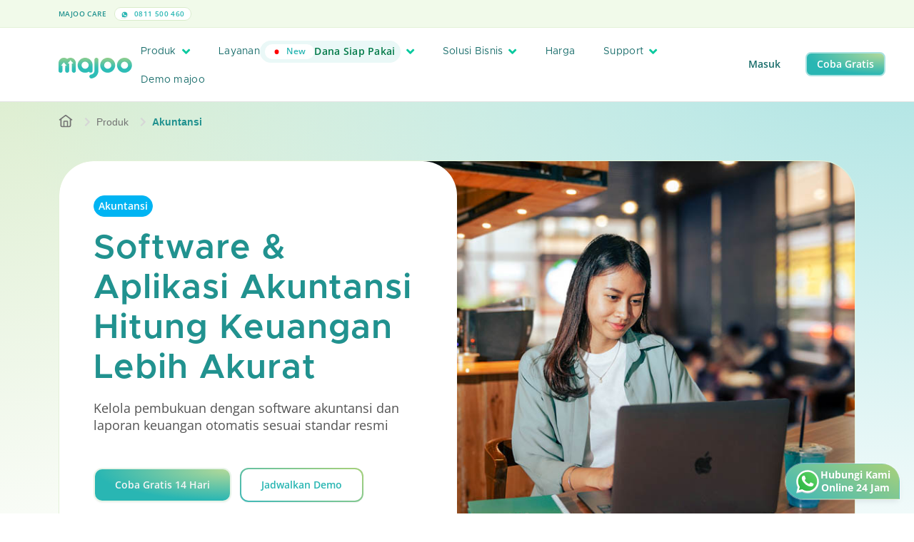

--- FILE ---
content_type: text/html; charset=UTF-8
request_url: https://majoo.id/aplikasi-keuangan
body_size: 25373
content:
<!DOCTYPE html>
<html lang="id">

<head>
	<script nonce="91fdc672be12a449005b0b18522bcae8">
		if (window.trustedTypes && window.trustedTypes.createPolicy) {
			window.trustedTypes.createPolicy('default', {
				createHTML: string => string,
				createScriptURL: string => string,
				createScript: string => string,
			});
		}
	</script>
    <!-- Default App Meta Tags -->
    <meta charset="utf-8">
	<meta http-equiv="X-UA-Compatible" content="IE=edge">
	<meta name="viewport" content="width=device-width, initial-scale=1, shrink-to-fit=no, maximum-scale=1">
	<meta name="theme-color" content="#ffffff">
	<meta name="description" content="Aplikasi keuangan dari majoo terintegerasi dengan data penjualan. Cocok untuk semua bisnis Fnb, retail, jasa. Terbukti terpercaya ribuan bisnis di Indonesia.">
	<meta name="author" content="PT Majoo Teknologi Indonesia">
	<meta property="og:image" content="https://play-lh.googleusercontent.com/5xkYQyfqxUK1euEZ3J9qAAVMWM3pXBZF1RKbnnnq1vcy3W5v5OHs-oU8NM4gZ04ykA">
	<meta name="keywords" content ="kasir pintar,kasir pintar pro,kasir pintar free,aplikasi kasir pintar,aplikasi pos,aplikasi kasir,kelola penjualan,catat penjualan bisnis,ppob,perangkat kasir">
	

	<!-- SITE VERIFICATION -->
	<meta name="google-site-verification" content="knyLYoVvtwdHZSu_VGFE_akonG1e2bLuDE-Nty_UTyI" />
	<meta name="facebook-domain-verification" content="7vrpfqkzpwqlbgo5bkchfwe4bk0xm2" />

		    <link rel="canonical" href="https://majoo.id/aplikasi-keuangan" />
	
	
	
    <!-- Page Title -->
    <title>Aplikasi Keuangan Akuntansi Web, Android, iOS</title>

    <!-- GOOGLE FONT PRECONNECT -->
	<link rel="preconnect" href="https://fonts.gstatic.com" crossorigin>
	
	<!-- FAVICON -->
	<link rel="shortcut icon" href="https://portal-gcs-cdn.majoo.id/v2/favicon.png" />
	<!-- Font Awesome v5.6.1 CSS DEPENDENCIES -->
	<link rel="stylesheet" href="https://majoo.id/assets/local/css/font-awesome/css/all.min.css" type="text/css" />
	<link rel="stylesheet" href="https://majoo.id/assets/local/css/font-awesome/css/fontawesome.min.css" type="text/css" />
    <!-- Simple Pagination CSS DEPENDENCIES -->
	<link rel="stylesheet" href="https://majoo.id/assets/local/css/simple-pagination.css" type="text/css" />
    <!-- Bootstrap v5.0.2 -->
    <link rel="stylesheet" href="https://majoo.id/assets/local/css/bootstrap.min.css" type="text/css" />
    <!-- Majoo Global CSS Files -->
	<link rel="stylesheet" href="https://majoo.id/assets/local/css/global.css?version=2.94.0" type="text/css" />
	<!-- Majoo Global Components Files -->
	<link rel="stylesheet" href="https://majoo.id/assets/local/css/theme.css?version=2.94.0" type="text/css" />
	<link rel="stylesheet" href="https://majoo.id/assets/local/css/components.css?version=2.94.0" type="text/css" />
	<link rel="stylesheet" href="https://majoo.id/assets/local/css/components-res.css?version=2.94.0" type="text/css" />
	<!-- <link rel="stylesheet" href="https://majoo.id/assets/local/css/pages/majoo-news.css?version=2.94.0" type="text/css" /> -->
    <!-- Flickity v2.3.0 -->
    <!-- <link rel="stylesheet" href="https://majoo.id/assets/local/css/flickity-custom.css" type="text/css" /> -->
	<link rel="stylesheet" href="https://majoo.id/assets/local/css/mj-slider.css?version=2.94.0" type="text/css" />
	<!-- Additional CSS Files for Page -->
			<link rel="stylesheet" href="https://majoo.id/assets/local/css/pages/product-detail.css?version=2.94.0" type="text/css" />
		
    <!-- reCAPTCHA -->
    <script nonce="91fdc672be12a449005b0b18522bcae8" src="https://www.google.com/recaptcha/api.js" async defer></script>
    <!-- JQUERY v3.6.4 -->
	<script nonce="91fdc672be12a449005b0b18522bcae8" src="https://majoo.id/assets/local/js/jquery.min.js"></script>
    <!-- Simple Pagination Core JS -->
    <script nonce="91fdc672be12a449005b0b18522bcae8" src="https://majoo.id/assets/local/js/simple-pagination.js"></script>
	<!-- Majoo Core JS -->
	<script nonce="91fdc672be12a449005b0b18522bcae8">
		window.MJ_CONFIG = {
			BASE_URL: 'https://majoo.id/',
			GCS_URL: 'https://portal-gcs-cdn.majoo.id/'
		};
	</script>
	<script nonce="91fdc672be12a449005b0b18522bcae8" src="https://majoo.id/assets/local/js/majoo-core.js?version=2.94.0"></script>
    <!-- Flickity v2.3.0 -->
    <script nonce="91fdc672be12a449005b0b18522bcae8" src="https://majoo.id/assets/local/js/flickity.min.js"></script>
	<!-- Moment JS 2.29.4 -->
	<script nonce="91fdc672be12a449005b0b18522bcae8" src="https://cdnjs.cloudflare.com/ajax/libs/moment.js/2.29.4/moment.min.js"></script>
	<!-- Lazy v1.7.6 -->
	<script nonce="91fdc672be12a449005b0b18522bcae8" src="https://majoo.id/assets/local/js/jquery.lazy.min.js"></script>

	<!-- Google Tag Manager -->
		<script nonce="91fdc672be12a449005b0b18522bcae8">(function(w,d,s,l,i){w[l]=w[l]||[];w[l].push({'gtm.start':
	new Date().getTime(),event:'gtm.js'});var f=d.getElementsByTagName(s)[0],
	j=d.createElement(s),dl=l!='dataLayer'?'&l='+l:'';j.async=true;j.src=
	'https://www.googletagmanager.com/gtm.js?id='+i+dl;var n=d.querySelector('[nonce]');
	n&&j.setAttribute('nonce',n.nonce||n.getAttribute('nonce'));f.parentNode.insertBefore(j,f);
	})(window,document,'script','dataLayer','GTM-WZRTMN4');</script>
	<!-- End Google Tag Manager -->
	
	<!-- CODE TRACK FOR TIKTOK -->
	<script nonce="91fdc672be12a449005b0b18522bcae8">
		!function (w, d, t) {
			w.TiktokAnalyticsObject=t;var ttq=w[t]=w[t]||[];ttq.methods=["page","track","identify","instances","debug","on","off","once","ready","alias","group","enableCookie","disableCookie"],ttq.setAndDefer=function(t,e){t[e]=function(){t.push([e].concat(Array.prototype.slice.call(arguments,0)))}};for(var i=0;i<ttq.methods.length;i++)ttq.setAndDefer(ttq,ttq.methods[i]);ttq.instance=function(t){for(var e=ttq._i[t]||[],n=0;n<ttq.methods.length;n++
			)ttq.setAndDefer(e,ttq.methods[n]);return e},ttq.load=function(e,n){var i="https://analytics.tiktok.com/i18n/pixel/events.js";ttq._i=ttq._i||{},ttq._i[e]=[],ttq._i[e]._u=i,ttq._t=ttq._t||{},ttq._t[e]=+new Date,ttq._o=ttq._o||{},ttq._o[e]=n||{};n=document.createElement("script");n.type="text/javascript",n.async=!0,n.src=i+"?sdkid="+e+"&lib="+t;e=document.getElementsByTagName("script")[0];e.parentNode.insertBefore(n,e)};
		
			ttq.load('C6NC13BU2H2S4I7M5GH0');
			ttq.page();
		}(window, document, 'ttq');
	</script>
	<script nonce="91fdc672be12a449005b0b18522bcae8">
		!function (w, d, t) {
			w.TiktokAnalyticsObject=t;var ttq=w[t]=w[t]||[];ttq.methods=["page","track","identify","instances","debug","on","off","once","ready","alias","group","enableCookie","disableCookie"],ttq.setAndDefer=function(t,e){t[e]=function(){t.push([e].concat(Array.prototype.slice.call(arguments,0)))}};for(var i=0;i<ttq.methods.length;i++)ttq.setAndDefer(ttq,ttq.methods[i]);ttq.instance=function(t){for(var e=ttq._i[t]||[],n=0;n<ttq.methods.length;n++
			)ttq.setAndDefer(e,ttq.methods[n]);return e},ttq.load=function(e,n){var i="https://analytics.tiktok.com/i18n/pixel/events.js";ttq._i=ttq._i||{},ttq._i[e]=[],ttq._i[e]._u=i,ttq._t=ttq._t||{},ttq._t[e]=+new Date,ttq._o=ttq._o||{},ttq._o[e]=n||{};n=document.createElement("script");n.type="text/javascript",n.async=!0,n.src=i+"?sdkid="+e+"&lib="+t;e=document.getElementsByTagName("script")[0];e.parentNode.insertBefore(n,e)};
		
			ttq.load('C81OBU11P6O4F58G2H70');
			ttq.page();
		}(window, document, 'ttq');
	</script>
	<script nonce="91fdc672be12a449005b0b18522bcae8">
		!function (w, d, t) {
			w.TiktokAnalyticsObject=t;var ttq=w[t]=w[t]||[];ttq.methods=["page","track","identify","instances","debug","on","off","once","ready","alias","group","enableCookie","disableCookie"],ttq.setAndDefer=function(t,e){t[e]=function(){t.push([e].concat(Array.prototype.slice.call(arguments,0)))}};for(var i=0;i<ttq.methods.length;i++)ttq.setAndDefer(ttq,ttq.methods[i]);ttq.instance=function(t){for(var e=ttq._i[t]||[],n=0;n<ttq.methods.length;n++
			)ttq.setAndDefer(e,ttq.methods[n]);return e},ttq.load=function(e,n){var i="https://analytics.tiktok.com/i18n/pixel/events.js";ttq._i=ttq._i||{},ttq._i[e]=[],ttq._i[e]._u=i,ttq._t=ttq._t||{},ttq._t[e]=+new Date,ttq._o=ttq._o||{},ttq._o[e]=n||{};n=document.createElement("script");n.type="text/javascript",n.async=!0,n.src=i+"?sdkid="+e+"&lib="+t;e=document.getElementsByTagName("script")[0];e.parentNode.insertBefore(n,e)};
		
			ttq.load('C81OAGFQNQSIS07TNK70');
			ttq.page();
		}(window, document, 'ttq');
	</script>
	<!-- END TIKTOK CODE -->

	<!-- Twitter universal website tag code -->
	<script nonce="91fdc672be12a449005b0b18522bcae8">
		!function(e,t,n,s,u,a){e.twq||(s=e.twq=function(){s.exe?s.exe.apply(s,arguments):s.queue.push(arguments);
		},s.version='1.1',s.queue=[],u=t.createElement(n),u.async=!0,u.src='https://static.ads-twitter.com/uwt.js',
		a=t.getElementsByTagName(n)[0],a.parentNode.insertBefore(u,a))}(window,document,'script');
		// Insert Twitter Pixel ID and Standard Event data below
		twq('init','o7sr8');
		twq('track','PageView');
	</script>
	<!-- End Twitter universal website tag code -->

	<!-- Global site tag (gtag.js) - Google Analytics -->
	<script nonce="91fdc672be12a449005b0b18522bcae8" async src="https://www.googletagmanager.com/gtag/js?id=UA-128043837-2"></script>

	<script nonce="91fdc672be12a449005b0b18522bcae8">
		window.dataLayer = window.dataLayer || [];
		function gtag(){dataLayer.push(arguments);}
		gtag('js', new Date());
		gtag('config', 'UA-128043837-2');
		// Call from Mobile-web
		gtag('config', 'AW-990746822');
	</script>

	<!-- EXTERNAL META CONFIGURATION -->
		<!-- Twitter Meta Configuration -->
	<meta name="twitter:card" content="summary_large_image">
	<meta property="twitter:domain" content="majoo.id">
	<meta property="twitter:url" content="https://majoo.id/aplikasi-keuangan">
	<meta name="twitter:title" content="Aplikasi Keuangan Akuntansi Web, Android, iOS">
	<meta name="twitter:description" content="Aplikasi keuangan dari majoo terintegerasi dengan data penjualan. Cocok untuk semua bisnis Fnb, retail, jasa. Terbukti terpercaya ribuan bisnis di Indonesia.">
	<meta name="twitter:image" content="https://play-lh.googleusercontent.com/5xkYQyfqxUK1euEZ3J9qAAVMWM3pXBZF1RKbnnnq1vcy3W5v5OHs-oU8NM4gZ04ykA">
	<!-- End Twitter Meta Configuration -->

	<!-- Facebook Meta Config -->
	<meta property="og:url" content="https://majoo.id/aplikasi-keuangan">
	<meta property="og:type" content="website">
	<meta property="og:title" content="Aplikasi Keuangan Akuntansi Web, Android, iOS">
	<meta property="og:description" content="Aplikasi keuangan dari majoo terintegerasi dengan data penjualan. Cocok untuk semua bisnis Fnb, retail, jasa. Terbukti terpercaya ribuan bisnis di Indonesia.">
	<meta property="og:image" content="https://play-lh.googleusercontent.com/5xkYQyfqxUK1euEZ3J9qAAVMWM3pXBZF1RKbnnnq1vcy3W5v5OHs-oU8NM4gZ04ykA">
	<!-- End Facebook Meta Config -->
		<!-- END EXTERNAL META CONFIGURATION -->

	<!-- Google tag (gtag.js) -->
	<script nonce="91fdc672be12a449005b0b18522bcae8" async src="https://www.googletagmanager.com/gtag/js?id=AW-990746822"></script>
	<script nonce="91fdc672be12a449005b0b18522bcae8">
	window.dataLayer = window.dataLayer || [];
	function gtag(){dataLayer.push(arguments);}
	gtag('js', new Date());

	gtag('config', 'AW-990746822');
	</script>
</head>
<body>
		<!-- Google Tag Manager (noscript) -->
	<noscript><iframe src="https://www.googletagmanager.com/ns.html?id=GTM-WZRTMN4"
	height="0" width="0" style="display:none;visibility:hidden"></iframe></noscript>
	<!-- End Google Tag Manager (noscript) -->
		<div id="wrapper">
									<header class="locked">
    <div class="top-header locked">
        <div class="container">
            <div class="row align-items-center">
                <div class="col-xl-3 th-item">
                    <label>
                        majoo Care
                    </label>
                    <a href="https://wa.me/62811500460" class="span-text">
                        <img src="https://portal-gcs-cdn.majoo.id/v2/icon/whatsapp-header.svg" alt="logo header phone" />
                        0811 500 460
                    </a>
                </div>
                <div class="col-xl-6 text-center th-item">
                    <a id="sticky-popup-holder" class="header-banner-text pp-promo" href="#">
                        <span class="mj-capsule">Diskon 50%</span>
                        Semua Paket majoo <i class="fas fa-chevron-right"></i>
                    </a>
                </div>
                <div class="col-0 col-xl-3 text-end">
                                    </div>
            </div>
        </div>
    </div>
    <div class="main-header">
        <div class="container"> 
            <div class="row align-items-center">
                <div class="col-10 col-lg-1">
                    <a href="https://majoo.id/" class="main-logo-holder">
                        <img id="img-header-logo" src="https://portal-gcs-cdn.majoo.id/v2/logo/main-logo-hires.png" alt="logo majoo main" class="main-logo" />
                    </a>
                </div>
                <div class="col-2 col-lg-9">
                    <a href="#" class="header-menu-trigger"><i class="fas fa-bars"></i></a>
                    <div class="main-navigation">
                        <div class="main-navigation-content">
                            <ul class="header-menu">
                                <li>
                                    <a href="#" class="mega-menu-trigger">
                                        Produk
                                        <i class="fas fa-angle-down"></i>
                                    </a>
                                    <div class="mega-menu-container">
    <div class="container mega-menu-inner">
        <div class="row">
            <div class="col-lg-3">
                <div class="mega-menu-category">
                    <h2>Produk</h2>
                    <p>Temukan informasi produk dan fitur majoo lebih lanjut.</p>
                    <a href="https://majoo.id/produk" class="mj-button mj-primary-btn sm">
                        Lebih lanjut <i class="fas fa-arrow-right"></i>
                    </a>
                    <div class="mega-menu-category-footer">
                        <a href="https://majoo.id/kenapa-pilih-majoo" class="mega-menu-nav-more">Kenapa pilih majoo? <i class="fas fa-arrow-right"></i></a>
                        <a href="https://majoo.id/informasi-update" class="mega-menu-nav-more">Update produk majoo <i class="fas fa-arrow-right"></i></a>
                    </div>
                </div>
            </div>
            <div class="col">
                <div class="mega-menu-item-holder">
                    <div class="row">
                        <div class="col">
                            <div class="mega-menu-item">
                                <div class="mega-menu-item-header">
                                    <h3>Fitur aplikasi</h3>
                                    <div class="ln"></div>
                                </div>
                                <div class="mega-menu-item-body">
                                    <ul class="mm-capsule">
                                        <li><a href="https://majoo.id/aplikasi-kasir-online" class="mj-capsule kasir-online">Kasir Online <i class="fas fa-arrow-right"></i></a></li>
                                        <li><a href="https://majoo.id/aplikasi-keuangan" class="mj-capsule akuntansi">Akuntansi <i class="fas fa-arrow-right"></i></a></li>
                                        <li><a href="https://majoo.id/aplikasi-crm" class="mj-capsule aplikasi-crm">Aplikasi CRM <i class="fas fa-arrow-right"></i></a></li>
                                        <li><a href="https://majoo.id/aplikasi-owner" class="mj-capsule aplikasi-owner">Aplikasi Owner <i class="fas fa-arrow-right"></i></a></li>
                                    </ul>
                                    <ul class="mm-capsule">
                                        <li><a href="https://majoo.id/aplikasi-karyawan" class="mj-capsule karyawan">Karyawan <i class="fas fa-arrow-right"></i></a></li>
                                        <li><a href="https://majoo.id/aplikasi-inventori" class="mj-capsule inventori">Inventori <i class="fas fa-arrow-right"></i></a></li>
                                        <li><a href="https://majoo.id/aplikasi-analisa-bisnis" class="mj-capsule analisa-bisnis">Analisa Bisnis <i class="fas fa-arrow-right"></i></a></li>
                                        <li><a href="https://majoo.id/aplikasi-toko-online" class="mj-capsule toko-online">Toko Online <i class="fas fa-arrow-right"></i></a></li>
                                    </ul>
                                </div>
                            </div>
                        </div>
                    </div>
                    <div class="row">
                        <div class="col">
                            <div class="mega-menu-item mt-3">
                                <div class="mega-menu-item-header">
                                    <h3>Produk Prime</h3>
                                    <div class="ln"></div>
									<a href="https://majoo.id/prime" class="mega-menu-nav-more">Lihat semua <i class="fas fa-arrow-right"></i></a>
                                </div>
                                <div class="mega-menu-item-body">
                                    <div class="row">
                                        <div class="col">
                                            <div class="row g-2 gy-3">
                                                <div class="col-lg-3">
                                                    <a class="mj-capsule prime-capsule w-100" href="https://majoo.id/prime/fnb">
                                                        <img src="https://portal-gcs-cdn.majoo.id/v2/icon-prime/mainlogo-prime.png" alt="main logo prime" />
                                                        <span>Prime FnB</span>
                                                    </a>
                                                </div>
                                                <div class="col-lg-3">
                                                    <a class="mj-capsule prime-capsule w-100" href="https://majoo.id/prime/jasa">
                                                        <img src="https://portal-gcs-cdn.majoo.id/v2/icon-prime/mainlogo-prime.png" alt="main logo prime" />
                                                        <span>Prime Jasa</span>
                                                    </a>
                                                </div>
                                                <div class="col-lg-3">
                                                    <a class="mj-capsule prime-capsule w-100" href="https://majoo.id/prime/retail">
                                                        <img src="https://portal-gcs-cdn.majoo.id/v2/icon-prime/mainlogo-prime.png" alt="main logo prime" />
                                                        <span>Prime Retail</span>
                                                    </a>
                                                </div>
                                                <div class="col-lg-3">
                                                    <a class="mj-capsule prime-capsule w-100" href="https://majoo.id/prime/beauty">
                                                        <img src="https://portal-gcs-cdn.majoo.id/v2/icon-prime/mainlogo-prime.png" alt="main logo prime" />
                                                        <span>Prime Beauty</span>
                                                    </a>
                                                </div>
                                            </div>
                                        </div>
                                    </div>
                                </div>
                            </div>
                        </div>
                    </div>
                    <div class="row">
                        <div class="col">
                            <div class="mega-menu-item mt-3">
                                <div class="mega-menu-item-header">
                                    <h3>Produk Pendukung</h3>
                                    <div class="ln"></div>
									<a href="https://majoo.id/produk/produk-pendukung" class="mega-menu-nav-more">Lihat semua <i class="fas fa-arrow-right"></i></a>
                                </div>
                                <div class="mega-menu-item-body">
                                    <div class="row">
                                        <div class="col">
                                            <div class="row g-2 gy-3">
                                                <div class="col-lg-3">
                                                    <a class="mj-card-display soft" href="https://majoo.id/satu-sehat" style="padding: 10px; border-radius: 12px;">
                                                        <span class="mj-capsule xs mb-3">Integrasi Satu Sehat</span>
                                                        <div class="mega-menu-nav-card-inner">
                                                            <img src="https://portal-gcs-cdn.majoo.id/v2/logo/majoo-paygo.png" alt="icon majoo satu sehat" />
                                                            <label>majoo Satu Sehat</label>
                                                        </div>
                                                    </a>
                                                </div>
                                                <div class="col-lg-3">
                                                    <a class="mj-card-display soft" href="https://majoo.id/majoo-order-display" style="padding: 10px; border-radius: 12px;">
                                                        <span class="mj-capsule xs mb-3">Layanan informasi pesanan</span>
                                                        <div class="mega-menu-nav-card-inner">
                                                            <img src="https://portal-gcs-cdn.majoo.id/v2/logo/logo-majoo-order-display.png" alt="icon monitor" />
                                                            <label>majoo Order Display</label>
                                                        </div>
                                                    </a>
                                                </div>
                                                <div class="col-lg-3">
                                                    <a class="mj-card-display soft" href="https://majoo.id/toko-online" style="padding: 10px; border-radius: 12px;">
                                                        <div class="d-flex align-items-center justify-content-between">
                                                            <span class="mj-capsule xs mb-3">Integrasi Marketplace</span>
                                                            <span class="mj-capsule xs new sm mb-3">Add On</span>
                                                        </div>
                                                        <div class="mega-menu-nav-card-inner">
                                                            <img src="https://portal-gcs-cdn.majoo.id/v2/logo/logo-majoo-omni-square.png" alt="icon monitor">
                                                            <label>majoo Omnichannel</label>
                                                        </div>
                                                    </a>
                                                </div>
                                                <div class="col-lg-3">
                                                    <a class="mj-card-display soft" href="https://majoo.id/consumer-app" style="padding: 10px; border-radius: 12px;">
                                                        <div class="d-flex align-items-center justify-content-between">
                                                            <span class="mj-capsule xs mb-3">Aplikasi Mobile</span>
                                                            <span class="mj-capsule xs new sm mb-3">Add On</span>
                                                        </div>
                                                        <div class="mega-menu-nav-card-inner">
                                                            <img src="https://portal-gcs-cdn.majoo.id/v2/logo/logo-majoo-consumer-square.png" alt="icon mobile">
                                                            <label>majoo Consumer App</label>
                                                        </div>
                                                    </a>
                                                </div>
                                                                                                <!-- <div class="col-lg-3">
                                                    <a class="mj-card-display soft" href="https://majoo.id/majoo-api" style="padding: 10px; border-radius: 12px;">
                                                        <span class="mj-capsule xs mb-3">Integrasi ERP</span>
                                                        <div class="mega-menu-nav-card-inner">
                                                            <img src="https://portal-gcs-cdn.majoo.id/v2/logo/logo-majoo-api-square.png" alt="icon user">
                                                            <label>majoo API</label>
                                                        </div>
                                                    </a>
                                                </div> -->
                                                                                            </div>
                                        </div>
                                                                            </div>
                                </div>
                            </div>
                        </div>
                    </div>
                </div>
            </div>
        </div>
    </div>
</div>

                                </li>
                                <li>
                                    <a href="#" class="mega-menu-trigger" style="flex-shrink:0;">
                                        <div style="display: flex; align-items: center; gap: .5rem;">
                                            Layanan
                                            <span class="mj-capsule new">
                                                <span class="mj-capsule sm naked-new">
                                                    New
                                                </span>
                                                Dana Siap Pakai
                                            </span>
                                        </div>
                                        <i class="fas fa-angle-down"></i>
                                    </a>
                                    <div class="mega-menu-container">
    <div class="container mega-menu-inner">
        <div class="row">
            <div class="col-lg-3">
                <div class="mega-menu-category">
                    <h2>
                        Layanan
                    </h2>
                    <p>Kembangkan bisnis dengan layanan dan bimbingan.</p>
                    <a href="https://majoo.id/layanan" class="mj-button mj-primary-btn">
                        Lebih lanjut <i class="fas fa-arrow-right"></i>
                    </a>
                    <div class="mega-menu-category-footer">
                        <div class="mj-card-display soft green" style="height: fit-content;">
                            <span class="mj-capsule new-bull">
                                New
                            </span>
                            <img class="my-1" src="https://portal-gcs-cdn.majoo.id/v2/logo/logo-mcapital-x-gotyme.png" alt="logo layanan" class="icon-hero">
                            <p class="mj-desc-text mb-2">
                                Pendanaan siap pakai, cicilan fleksibel
                            </p>
                            <a href="https://majoo.id/layanan/majoo-capital-xgotyme" class="mega-menu-nav-more">
                                Pelajari lebih lanjut
                            </a>
                        </div>
                    </div>
                </div>
            </div>
            <div class="col">
                <div class="mega-menu-item-holder">
                    <div class="row">
                        <div class="col">
                            <div class="mega-menu-item">
                                <div class="mega-menu-item-header">
                                    <h3>Majoo Grow</h3>
                                    <div class="ln"></div>
                                    <a href="https://majoo.id/majoo-grow" class="mega-menu-nav-more">Lihat semua <i class="fas fa-arrow-right"></i></a>
                                </div>
                                <div class="mega-menu-item-body">
                                    <div class="row g-2 gy-3">
                                        <div class="col-lg">
                                            <a class="mj-card-display soft" href="https://majoo.id/layanan/franchise" style="padding: 10px; border-radius: 12px;">
                                                <span class="mj-capsule xs mb-3">Kemitraan</span>
                                                <img
                                                    src="https://portal-gcs-cdn.majoo.id/v2/logo/majoo-franchise.png"
                                                    alt="logo layanan"
                                                    style="height: 20px; margin-bottom: 0; width: auto; display: block;"
                                                />
                                            </a>
                                        </div>
                                        <div class="col-lg">
                                            <a class="mj-card-display soft" href="https://majoo.id/layanan/majoo-pay" style="padding: 10px; border-radius: 12px;">
                                                <span class="mj-capsule xs mb-3">Pembayaran</span>
                                                <img
                                                    src="https://portal-gcs-cdn.majoo.id/v2/logo/majoo-pay.png"
                                                    alt="logo layanan"
                                                    style="height: 20px; margin-bottom: 0; width: auto; display: block;"
                                                />
                                            </a>
                                        </div>
                                        <div class="col-lg">
                                            <a class="mj-card-display soft" href="https://majoo.id/layanan/majoo-capital" style="padding: 10px; border-radius: 12px;">
                                                <div class="d-flex align-items-center justify-content-between mb-3">
                                                    <span class="mj-capsule xs">Permodalan</span>
                                                    <span class="mj-capsule xs new-bull">New</span>
                                                </div>
                                                <img
                                                    src="https://portal-gcs-cdn.majoo.id/v2/logo/majoo-capital.png"
                                                    alt="logo capital"
                                                    style="height: 20px; margin-bottom: 0; width: auto; display: block;"
                                                />
                                            </a>
                                        </div>
                                        <div class="col-lg">
                                            <a class="mj-card-display soft" href="https://majoo.id/layanan/majoo-supplies" style="padding: 10px; border-radius: 12px;">
                                                <span class="mj-capsule xs mb-3">Belanja Stok</span>
                                                <img
                                                    src="https://portal-gcs-cdn.majoo.id/v2/logo/majoo-supplies.png"
                                                    alt="logo supplies"
                                                    style="height: 20px; margin-bottom: 0; width: auto; display: block;"
                                                />
                                            </a>
                                        </div>
                                                                                <div class="col-lg">
                                            <a class="mj-card-display soft" href="https://majoo.id/layanan/majoo-ads" style="padding: 10px; border-radius: 12px;">
                                                <span class="mj-capsule xs mb-3">Iklan Digital</span>
                                                <img
                                                    src="https://portal-gcs-cdn.majoo.id/v2/logo/new-majoo-ads.png"
                                                    alt="logo ads"
                                                    style="height: 20px; margin-bottom: 0; width: auto; display: block;"
                                                />
                                            </a>
                                        </div>
                                    </div>
                                </div>
                            </div>
                        </div>
                    </div>
                    <div class="row mt-3">
                        <div class="col">
                            <div class="mega-menu-item">
                                <div class="mega-menu-item-header">
                                    <h3>majoowira</h3>
                                    <div class="ln"></div>
                                    <a href="https://majoo.id/majoowira" class="mega-menu-nav-more">Lihat semua <i class="fas fa-arrow-right"></i></a>
                                </div>
                                <div class="mega-menu-item-body">
                                    <div class="row">
                                        <div class="col">
                                            <div class="row g-2 gy-3">
                                                <div class="col-lg">
                                                    <a class="mj-card-display soft" href="https://majoo.id/majoowira/mentorship" style="padding: 10px; border-radius: 12px;">
                                                        <span class="mj-capsule xs mb-3">Mentoring Bisnis</span>
                                                        <img src="https://portal-gcs-cdn.majoo.id/v2/logo/majoo-mentor.png" alt="logo-mentor" class="img-logo-bimbingan" />
                                                    </a>
                                                </div>
                                                <div class="col-lg">
                                                    <a class="mj-card-display soft" href="https://majoo.id/majoowira/kompetisi" style="padding: 10px; border-radius: 12px;">
                                                        <span class="mj-capsule xs mb-3">Kompetisi Bisnis</span>
                                                        <img src="https://portal-gcs-cdn.majoo.id/v2/logo/majoo-kompetisi.png" alt="logo-mentor" class="img-logo-bimbingan" />
                                                    </a>
                                                </div>
                                                <div class="col-lg">
                                                    <a class="mj-card-display soft" href="https://majoo.id/majoowira/kelas-majoo" style="padding: 10px; border-radius: 12px;">
                                                        <span class="mj-capsule xs mb-3">Kelas Bisnis</span>
                                                                                                                <img src="https://portal-gcs-cdn.majoo.id/v2/logo/majoo-ruang.png" alt="logo-mentor" class="img-logo-bimbingan" />
                                                    </a>
                                                </div>
                                                <div class="col-lg">
                                                    <a class="mj-card-display soft" href="https://majoo.id/majoowira/pustaka" style="padding: 10px; border-radius: 12px;">
                                                        <span class="mj-capsule xs mb-3">Majalah Bisnis</span>
                                                                                                                <img src="https://portal-gcs-cdn.majoo.id/v2/logo/majoo-pustaka.png" alt="logo-mentor" class="img-logo-bimbingan" />
                                                    </a>
                                                </div>
                                                <div class="col-lg">
                                                    <a class="mj-card-display soft" href="https://majoo.id/blog" style="padding: 10px; border-radius: 12px;">
                                                        <span class="mj-capsule xs mb-3">Blog</span>
                                                                                                                <img src="https://portal-gcs-cdn.majoo.id/v2/logo/majoo-inspirasi.png" alt="logo-mentor" class="img-logo-bimbingan" />
                                                    </a>
                                                </div>
                                            </div>
                                        </div>
                                    </div>
                                </div>
                            </div>
                        </div>
                    </div>
                    <div class="row mt-3">
                        <div class="col">
                            <div class="mega-menu-item">
                                <div class="mega-menu-item-header">
                                    <h3>majoo expert</h3>
                                    <div class="ln"></div>
                                    <a href="https://majoo.id/expert" class="mega-menu-nav-more">Lihat semua <i class="fas fa-arrow-right"></i></a>
                                </div>
                                <div class="mega-menu-item-body">
                                    <div class="row">
                                        <div class="col">
                                            <div class="row g-2 gy-3">
                                                <div class="col-lg">
                                                    <a class="mj-card-display soft" href="https://majoo.id/majoo-expert/accounting" style="padding: 10px; border-radius: 12px;">
                                                        <span class="mj-capsule xs mb-3">Jasa Akuntansi & Pajak</span>
                                                        <img src="https://portal-gcs-cdn.majoo.id/v2/img/majoo-expert-accounting/logo.png" alt="logo layanan" class="img-logo-bimbingan" />
                                                    </a>
                                                </div>
                                                <div class="col-lg">
                                                    <a class="mj-card-display soft" href="https://majoo.id/majoo-expert/legal" style="padding: 10px; border-radius: 12px;">
                                                        <span class="mj-capsule xs mb-3">Jasa Legalitas & Izin Usaha</span>
                                                        <img src="https://portal-gcs-cdn.majoo.id/v2/img/majoo-expert-legal/logo.png" alt="logo layanan" class="img-logo-bimbingan" />
                                                    </a>
                                                </div>
                                                <div class="col-lg"></div>
                                                <div class="col-lg"></div>
                                                <div class="col-lg"></div>
                                            </div>
                                        </div>
                                    </div>
                                </div>
                            </div>
                        </div>
                    </div>
                </div>
            </div>
        </div>
    </div>
</div>

                                </li>
                                <li>
                                    <a href="#" class="mega-menu-trigger">
                                        Solusi Bisnis
                                        <i class="fas fa-angle-down"></i>
                                    </a>
                                    <div class="mega-menu-container">
    <div class="container mega-menu-inner">
        <div class="row">
            <div class="col-lg-3">
                <div class="mega-menu-category">
                    <h2>Solusi Bisnis</h2>
                    <p>Semua solusi untuk segala jenis bisnismu.</p>
                    <a href="https://majoo.id/solusi-bisnis" class="mj-button mj-primary-btn">
                        Lebih lanjut <i class="fas fa-arrow-right"></i>
                    </a>
                    <div class="mega-menu-category-footer">
                        <div class="mj-card-display soft green" style="height: fit-content;">
                            <span class="mj-capsule new">New</span>
                            <h3 class="mj-subtitle-text xs mt-3 mb-2">Aplikasi Mobile Custom</h3>
                            <p class="mj-desc-text mb-2">
                                Miliki Aplikasi Penjualan & Loyalty, Tingkatkan Retensi dan Percepat Transaksi
                            </p>
                            <a href="https://majoo.id/solusi-bisnis/enterprise/aplikasi-mobile-custom" class="mega-menu-nav-more">
                                Pelajari lebih lanjut
                            </a>
                        </div>
                    </div>
                </div>
            </div>
            <div class="col">
                <div class="mega-menu-item-holder">
                    <div class="row">
                        <div class="col">
                            <div class="mega-menu-item">
                                                                <div class="mega-menu-item-body">
                                    <div class="row g-2">
                                        <div class="col-lg">
                                            <div class="mega-menu-accordion-body">
                                                <label>
                                                    Food & Beverages
                                                    <span class="ln"></span>
                                                    <i class="fas fa-chevron-down"></i>
                                                </label>
                                                <div class="mega-menu-accordion-content">
                                                    <a href="https://majoo.id/solusi-bisnis/food-and-beverages?section=quick-services">Quick Services</a>
                                                    <a href="https://majoo.id/solusi-bisnis/food-and-beverages?section=resto-full-service">Resto Full Service</a>
                                                    <a href="https://majoo.id/solusi-bisnis/food-and-beverages?section=fast-casual-fnb">Fast Casual FnB</a>
                                                    <a href="https://majoo.id/solusi-bisnis/food-and-beverages?section=coffee-shops">Coffee Shops</a>
                                                    <a href="https://majoo.id/solusi-bisnis/food-and-beverages?section=cloud-kitchen">Cloud Kitchen</a>
                                                    <a href="https://majoo.id/solusi-bisnis/food-and-beverages?section=foodcourt">Foodcourt</a>
                                                    <a href="https://majoo.id/solusi-bisnis/food-and-beverages?section=lounge-and-bar">Lounge & Bar</a>
                                                </div>
                                            </div>
                                        </div>
                                        <div class="col-lg">
                                            <div class="mega-menu-accordion-body">
                                                <label>
                                                    Toko Retail
                                                    <span class="ln"></span>
                                                    <i class="fas fa-chevron-down"></i>
                                                </label>
                                                <div class="mega-menu-accordion-content">
                                                    <a href="https://majoo.id/solusi-bisnis/toko-retail?section=clothing-acc">Clothing & Accessories</a>
                                                    <a href="https://majoo.id/solusi-bisnis/toko-retail?section=toko-elektronik">Toko Elektronik</a>
                                                    <a href="https://majoo.id/solusi-bisnis/toko-retail?section=grosir-minimarket">Grosir & Minimarket</a>
                                                    <a href="https://majoo.id/solusi-bisnis/toko-retail?section=toko-online">Toko Online</a>
                                                    <a href="https://majoo.id/solusi-bisnis/toko-retail?section=gadget-accessories">Gadget & Accessories</a>
                                                    <a href="https://majoo.id/solusi-bisnis/toko-retail?section=toko-bangunan">Toko Bangunan</a>
                                                    <a href="https://majoo.id/solusi-bisnis/toko-retail?section=furniture">Furniture & Rumah Tangga</a>
                                                    <a href="https://majoo.id/solusi-bisnis/toko-retail?section=apotek-toko-obat">Apotek & Toko Obat</a>
                                                    <a href="https://majoo.id/solusi-bisnis/toko-retail?section=distributor">Distributor</a>
                                                    <a href="https://majoo.id/solusi-bisnis/toko-retail?section=popup-store">Popup Store</a>
                                                    <a href="https://majoo.id/solusi-bisnis/toko-retail?section=toko-buah">Toko Buah</a>
                                                    <a href="https://majoo.id/solusi-bisnis/toko-retail?section=design-percetakan">Design & Percetakan</a>
                                                    <a href="https://majoo.id/solusi-bisnis/toko-retail?section=toko-hobby">Toko Hobby</a>
                                                </div>
                                            </div>
                                        </div>
                                        <div class="col-lg">
                                            <div class="mega-menu-accordion-body">
                                                <label>
                                                    Beauty
                                                    <span class="ln"></span>
                                                    <i class="fas fa-chevron-down"></i>
                                                </label>
                                                <div class="mega-menu-accordion-content">
                                                    <a href="https://majoo.id/solusi-bisnis/beauty?section=salon-kecantikan">Salon Kecantikan</a>
                                                    <a href="https://majoo.id/solusi-bisnis/beauty?section=barbershop">Barbershop</a>
                                                    <a href="https://majoo.id/solusi-bisnis/beauty?section=klinik-kesehatan">Klinik & Kesehatan</a>
                                                    <a href="https://majoo.id/solusi-bisnis/beauty?section=day-spa">Day Spa</a>
                                                    <a href="https://majoo.id/solusi-bisnis/beauty?section=pet-shop">Pet Shops</a>
                                                </div>
                                            </div>
                                        </div>
                                        <div class="col-lg">
                                            <div class="mega-menu-accordion-body">
                                                <label>
                                                    Jasa
                                                    <span class="ln"></span>
                                                    <i class="fas fa-chevron-down"></i>
                                                </label>
                                                <div class="mega-menu-accordion-content">
                                                    <a href="https://majoo.id/solusi-bisnis/jasa-professional?section=laundry">Laundry</a>
                                                    <a href="https://majoo.id/solusi-bisnis/jasa-professional?section=car-wash">Car Wash</a>
                                                    <a href="https://majoo.id/solusi-bisnis/jasa-professional?section=reparasi">Reparasi</a>
                                                    <a href="https://majoo.id/solusi-bisnis/jasa-professional?section=bengkel">Bengkel & Spareparts</a>
                                                    <a href="https://majoo.id/solusi-bisnis/jasa-professional?section=jasa-professional">Jasa Profesional</a>
                                                    <a href="https://majoo.id/solusi-bisnis/jasa-professional?section=sport-fitness">Sport & Fitness</a>
                                                    <a href="https://majoo.id/solusi-bisnis/jasa-professional?section=penginapan">Penginapan</a>
                                                    <a href="https://majoo.id/solusi-bisnis/jasa-professional?section=parkir-reservasi">Parkir & Reservasi</a>
                                                    <a href="https://majoo.id/solusi-bisnis/jasa-professional?section=playground">Playground</a>
                                                    <a href="https://majoo.id/solusi-bisnis/jasa-professional?section=day-care">Daycare</a>
                                                </div>
                                            </div>
                                        </div>
                                        <div class="col-lg">
                                            <div class="mega-menu-accordion-body">
                                                <label>
                                                    Enterprise
                                                    <span class="ln"></span>
                                                    <i class="fas fa-chevron-down"></i>
                                                </label>
                                                <div class="mega-menu-accordion-content">
                                                    <a href="https://majoo.id/solusi-bisnis/enterprise?section=multibrand">Multibrand</a>
                                                    <a href="https://majoo.id/solusi-bisnis/enterprise?section=franchise">Franchise</a>
                                                    <a href="https://majoo.id/solusi-bisnis/enterprise?section=jaringan-distribusi">Jaringan Distribusi</a>
                                                    <a href="https://majoo.id/solusi-bisnis/enterprise?section=solusi-khusus">Solusi Khusus</a>
                                                    <a href="https://majoo.id/solusi-bisnis/enterprise/aplikasi-mobile-custom">Aplikasi Mobile Custom</a>
                                                </div>
                                            </div>
                                        </div>
                                                                                                                        </div>
                                </div>
                            </div>
                        </div>
                    </div>
                </div>
            </div>
        </div>
    </div>
</div>

                                </li>
                                <li >
                                    <a href="https://majoo.id/harga">
                                        Harga
                                    </a>
                                </li>
                                <li>
                                    <a href="#" class="mega-menu-trigger">
                                        Support
                                        <i class="fas fa-angle-down"></i>
                                    </a>
                                    <div class="mega-menu-container">
    <div class="container">
        <div class="d-flex">
            <div class="w-custom-menu">        
                <div class="mega-menu-inner support">
                    <div class="mega-menu-category support">
                        <div class="mega-menu-category-footer">
                            <a href="https://majoo.id/majoo-care" class="mega-menu-nav-more">majoo Care</a>
                            <a href="https://majoo.id/hubungi-kami" class="mega-menu-nav-more">Hubungi Kami</a>
                            <a href="https://majoo.id/faq" class="mega-menu-nav-more">Frequently Asked Question</a>
                            <a href="https://majoo.id/panduan-pengguna" class="mega-menu-nav-more">Panduan Pengguna</a>
                                                        <a href="https://www.youtube.com/playlist?list=PLWgKpDK6PDefDoM572a8u8LX4bZo1uoyS" class="mega-menu-nav-more" target="_blank">Video Tutorial</a>
                        </div>
                    </div>
                </div>
            </div>
        </div>
    </div>
</div>

                                </li>
                                <li>
                                    <a href="https://majoo.id/demo-majoo">
                                        Demo majoo
                                    </a>
                                </li>
                            </ul>
                        </div>
                        <div class="main-navigation-footer">
                            <a href="https://dashboard.majoo.id/auth/register" class="mj-button mj-primary-btn" target="_blank">
                                Coba Gratis
                            </a>
                            <a href="https://dashboard.majoo.id/auth/login" class="mj-button mj-solid-white-btn" target="_blank">
                                Masuk
                            </a>
                            <div class="header-info">
                                <label>
                                    majoo Care
                                </label>
                                <a href="https://wa.me/62811500460" class="span-text">
                                    <img src="https://portal-gcs-cdn.majoo.id/v2/icon/whatsapp-header.svg" alt="logo header phone" />
                                    0811 500 460
                                </a>
                            </div>
                        </div>
                    </div>
                </div>
                <div class="col-0 col-lg-2 text-end">
                    <div class="header-right-container">
                        <a href="https://dashboard.majoo.id/auth/login" class="mj-button mj-naked-btn xs" target="_blank">
                            Masuk
                        </a>
                        <a href="https://dashboard.majoo.id/auth/register" class="mj-button mj-primary-btn xs" target="_blank">
                            Coba Gratis
                        </a>
                    </div>
                </div>
            </div>
        </div>
    </div>
</header>

							<main>
<section class="mj-hero-fit-top">
	<div class="container">
        <div class="row mb-3">
			<div class="col">
                <nav aria-label="breadcrumb">
                    <ol class="breadcrumb">
                        <li class="breadcrumb-item">
                            <a href="https://majoo.id/">
                                <img src="https://portal-gcs-cdn.majoo.id/v2/icon/icon-home.svg" alt="logo home">
                            </a>
                        </li>
                        <li class="breadcrumb-item"><a href="https://majoo.id/produk">Produk</a></li>
                        <li class="breadcrumb-item" aria-current="page">
                            <strong class="active">Akuntansi</strong>
                        </li>
                    </ol>
                </nav>
			</div>
		</div>
		<div class="row mb-5">
			<div class="col">
				<div class="mj-section-hero no-shadow">
					<div class="mj-section-hero-content w-bg" id="hero-content">
						<span class="mj-capsule akuntansi mb-3">Akuntansi</span>
						<h1 class="mj-title-text mb-3">Software &amp; Aplikasi Akuntansi Hitung Keuangan Lebih Akurat</h1>
                        <p class="mj-desc-text mb-5">Kelola pembukuan dengan software akuntansi dan laporan keuangan otomatis sesuai standar resmi</p>
						<div class="mj-section-hero-cta">
							<a href="https://dashboard.majoo.id/auth/register" class="mj-button mj-primary-btn" target="_blank">
								Coba Gratis 14 Hari
							</a>
							<a href="https://majoo.id/hubungi-kami?action=demo" class="mj-button mj-solid-white-btn">
								Jadwalkan Demo
							</a>
						</div>
                        					</div> 
					<div class="col mj-section-hero-bg">
						<img src="https://portal-gcs-cdn.majoo.id/v2/img/mj-akuntansi-new.jpeg" alt="feature hero" />
					</div>
				</div>
			</div>
		</div>
	</div>
</section>
<section class="mj-section"> 
	<div class="container">
        <select id="select-navigation" name="navigation" class="select-navigation form-select mb-3" onchange="goTo(this.value)">
                            <option value="akuntansi0" selected>Akuntansi</option>
                                        <option value="akuntansi1">Faktur Penjualan</option>
                            <option value="akuntansi2">Penerimaan</option>
                            <option value="akuntansi3">Biaya</option>
                            <option value="akuntansi4">Kas dan Bank</option>
                            <option value="akuntansi5">Daftar Akun dan Buku Besar</option>
                            <option value="akuntansi6">Laporan Keuangan</option>
                            <option value="akuntansi7">Compare Report</option>
                    </select>
        <div class="row">
            <div class="col-lg-3">
                <div class="product-detail-sidebar">
                    <div class="product-detail-sidebar-inner">
                        <label class="mj-upper-text">Aplikasi Akuntansi</label>
                        <div class="product-detail-content" style="height: 50vh;">
                                                            <a class="active navigation-link" href="#" data-id="akuntansi0" class="mj-link">Akuntansi</a>
                                                                                        <a class="navigation-link " href="#" data-id="akuntansi1" class="mj-link">Faktur Penjualan</a>
                                                            <a class="navigation-link " href="#" data-id="akuntansi2" class="mj-link">Penerimaan</a>
                                                            <a class="navigation-link " href="#" data-id="akuntansi3" class="mj-link">Biaya</a>
                                                            <a class="navigation-link " href="#" data-id="akuntansi4" class="mj-link">Kas dan Bank</a>
                                                            <a class="navigation-link " href="#" data-id="akuntansi5" class="mj-link">Daftar Akun dan Buku Besar</a>
                                                            <a class="navigation-link " href="#" data-id="akuntansi6" class="mj-link">Laporan Keuangan</a>
                                                            <a class="navigation-link " href="#" data-id="akuntansi7" class="mj-link">Compare Report</a>
                                                    </div>
                    </div>
                </div>
            </div>
            <div class="col-lg-9">
                <div class="product-detail-content-box">
                    <div class="row mb-5" id="akuntansi0">
    <div class="col">
        <h2 class="mj-title-text sm mb-4">Aplikasi Akuntansi</h2>
		<div class="row justify-content-center">
			<div class="col-md-9">
				                <div class="mj-videoplayer">
                    <a href="#" data-video="ABHSl0GGw0g">
                        <img src="https://portal-gcs-cdn.majoo.id/v2/pages/product/thumbnail-keuangan.jpg" alt="VT Produk" class="img-vt" />
                        <img src="https://portal-gcs-cdn.majoo.id/v2/icon/play-btn.svg" alt="Icon Play" class="img-vt-overlay" />
                    </a>
                </div>
			</div>
		</div>
    </div>
</div>
<div class="row mb-5 mj-slider-custom" id="fitur-slider">
    <div class="col-lg-6 mb-5 mj-slider-item">
        <div class="mj-card-with-icon">
            <div class="icon-label">
                <img src="https://portal-gcs-cdn.majoo.id/v2/icon/icon-bar-chart-square-up.svg" alt="Icon Bar" />
            </div>
            <h3 class="mj-subtitle-text sm mb-1">
                Laporan Keuangan Otomatis
            </h3>
            <p class="mj-desc-text">
                Laporan neraca, laba rugi, arus kas, hutang, piutang, jurnal, hingga buku besar dibuat secara otomatis dan real-time.
            </p>
        </div>
    </div>
    <div class="col-lg-6 mb-5 mj-slider-item">
        <div class="mj-card-with-icon">
            <div class="icon-label">
                <img src="https://portal-gcs-cdn.majoo.id/v2/icon/icon-table.svg" alt="Icon Table" />
            </div>
            <h3 class="mj-subtitle-text sm mb-1">
                Kelola Transaksi dari Satu Dashboard
            </h3>
            <p class="mj-desc-text">
                Catat tanggal jatuh tempo pembayaran, cetak faktur, hingga mengirimkan faktur melalui email bisa dilakukan dalam satu dashboard.
            </p>
        </div>
    </div>
    <div class="col-lg-6 mb-5 mj-slider-item">
        <div class="mj-card-with-icon">
            <div class="icon-label">
                <img src="https://portal-gcs-cdn.majoo.id/v2/icon/icon-notification-text.svg" alt="Icon Notification" />
            </div>
            <h3 class="mj-subtitle-text sm mb-1">
                Catat Pengeluaran & Biaya Belanja
            </h3>
            <p class="mj-desc-text">
                Catat semua biaya pengeluaran dan biaya belanja selama periode yang tertentu dari dashboard majoo.
            </p>
        </div>
    </div>
    <div class="col-lg-6 mb-5 mj-slider-item">
        <div class="mj-card-with-icon">
            <div class="icon-label">
                <img src="https://portal-gcs-cdn.majoo.id/v2/icon/ico-bank-white.svg" alt="Icon Bank" />
            </div>
            <h3 class="mj-subtitle-text sm mb-1">
                Monitor Serta Kelola Kas dan Bank
            </h3>
            <p class="mj-desc-text">
                Lihat saldo dari Kas dan Bank outlet pada hari itu hingga buat transaksi, seperti transfer, terima, dan kirim uang.
            </p>
        </div>
    </div>
</div>

                    <div class="row mb-5">
    <div class="col-lg-12 mb-5">
        <div class="mj-card-with-icon">
            <div class="mj-tabchanger-v2-panel coachmark" id="aplikasi_akuntansi" style="width: 100%; justify-content: center; flex-wrap: wrap; flex-direction: column;">
                <div class="text-center" style="flex-basis: 100%;">
                    <label class="demo-title mb-3">Akuntansi</label>
                    <p class="mj-desc-text">Uji coba navigasi laporan neraca, jurnal, faktur, laba rugi, arus kas hingga buku besar di sini</p>
                </div>
                <div class="guide-holder desktop">
                    <div class="guide-wrapper desktop">
                        <a href="#" class="guide-start" data-target="gw-akuntansi">
                            <i class="fas fa-play"></i>
                        </a>
                        <div class="guide-inner" id="gw-akuntansi" data-item="1">
                            <div class="guide-item ready" data-step="1" data-skip-trigger="true" data-animation-lifetime="3">
                                <img class="gi-base" src="https://portal-gcs-cdn.majoo.id/v2/coachmark/akuntansi/intro2.jpg" />
                            </div>
                            <div class="guide-item" data-step="2">
                                <div class="guide-ov-focus" style="top: 0; right: unset; width: 160px; height: 250px; animation-delay: 1s"></div>
                                <div class="guide-balloon top" style="top: 220px; right:unset; scale: 0.7; animation-delay: 1.4s;">
                                    Pilih "Laporan Keuangan"
                                </div>
                                <div class="mj-pulse step-control" data-wrapper="gw-akuntansi" style="right: unset; top: 180px; left: 80px; animation-delay: 2s;"></div>
                                <img class="gi-base" src="https://portal-gcs-cdn.majoo.id/v2/coachmark/akuntansi/step1.png" />
                            </div>
                            <div class="guide-item" data-step="3">
                                <div class="guide-ov-focus" style="top: 0; right: unset; width: 160px; height: 350px; animation-delay: 1s"></div>
                                <div class="guide-balloon top" style="top: 250px; right: unset; left: -10px; bottom: unset; scale: 0.7; animation-delay: 1.5s;">
                                    Pilih "Laporan Laba Rugi"
                                </div>
                                <div class="mj-pulse step-control" data-wrapper="gw-akuntansi" style="top: 209px; right: unset; left: 71px; bottom: unset; animation-delay: 2s;"></div>
                                <img class="gi-base" src="https://portal-gcs-cdn.majoo.id/v2/coachmark/akuntansi/step2.png" />
                            </div>
                            <div class="guide-item" data-step="4">
                                <div class="guide-balloon right" style="top: 70px; right:90px; left: unset; bottom: unset; scale: 0.7; animation-delay: 1s;">
                                    Pilih "Ekspor Laporan"
                                </div>
                                <div class="mj-pulse step-control" data-wrapper="gw-akuntansi" style="top: 70px; right:60px; left: unset; bottom: unset; animation-delay: 1.5s;"></div>
                                <img class="gi-base" src="https://portal-gcs-cdn.majoo.id/v2/coachmark/akuntansi/step3.png" />
                            </div>
                            <div class="guide-item" data-step="5">
                                <div class="guide-ov-focus" style="top: 133px; right: 261px; width: 260px; height: 168px; animation-delay: 1s"></div>
                                <div class="guide-balloon right" style="top: 245px; right: 348px; left: unset; bottom: unset; scale: 0.7; animation-delay: 1.5s;">
                                    Lanjutkan
                                </div>
                                <div class="mj-pulse step-control" data-wrapper="gw-akuntansi" style="top: 245px; right:300px; left: unset; bottom: unset; animation-delay: 2s;"></div>
                                <img class="gi-base" src="https://portal-gcs-cdn.majoo.id/v2/coachmark/akuntansi/step4.png" />
                            </div>
                            <div class="guide-item" data-step="6">
                                <div class="guide-ov-focus" style="top: 25px; right: 45px; width: 190px; height: 170px; animation-delay: 1.5s"></div>
                                <img class="gi-base" src="https://portal-gcs-cdn.majoo.id/v2/coachmark/akuntansi/step5v2.png" />
                            </div>
                        </div>
                    </div>
                </div>
                <!--  <div class="row">
                    <div class="col text-center">
                        <a href="#" class="cc-control guide-reset" data-target="gw-akuntansi"><i class="fas fa-redo"></i> Restart Demo</a>
                    </div>
                </div> -->
            </div>
        </div>
    </div>
</div>

                    <div class="row mb-5">
                                                <div class="col-12 product-detail-title" style="border-bottom: 1px solid #e5e5e5;" id="akuntansi1">
                            <div class="mj-accordion no-border">
                                <label class="mj-title-text xxs t-800" style="flex: 1;">
                                    Faktur Penjualan
                                </label>            
                                                                <i class="fas fa-chevron-down"></i>
                            </div>
                            <div class="mj-accordion-detail"> 
                                                                    <div class="product_feature_item">
    <img src="https://portal-gcs-cdn.majoo.id/v2/pages/product/faktur-pembayaran-new.png" alt="product feature item image" />
    <div class="product_feature_caption">
        <ul>
                        <li>
                <label class="mj-title-text xxs mb-3  t-800">
                    Invoice
                </label>
                <p class="mj-desc-text">Buat bukti tagihan transaksi dan termin pembayaran untuk pelanggan, serta pantau status pembayaran dari masing-masing invoice.</p>
            </li>
                        <li>
                <label class="mj-title-text xxs mb-3  t-800">
                    Sales Order
                </label>
                <p class="mj-desc-text">Buat pesanan penjualan sebagai dokumen yang dapat dijadikan kontrak kesepakatan antara penjual dan pembeli.</p>
            </li>
                        <li>
                <label class="mj-title-text xxs mb-3  t-800">
                    Delivery Order
                </label>
                <p class="mj-desc-text">Buat bukti pengiriman penjualan kepada pelanggan (untuk transaksi yang berasal dari sales order).</p>
            </li>
                    </ul>
    </div>
</div>

                                                            </div>
                        </div>
                                                <div class="col-12 product-detail-title" style="border-bottom: 1px solid #e5e5e5;" id="akuntansi2">
                            <div class="mj-accordion no-border">
                                <label class="mj-title-text xxs t-800" style="flex: 1;">
                                    Penerimaan
                                </label>            
                                                                <i class="fas fa-chevron-down"></i>
                            </div>
                            <div class="mj-accordion-detail"> 
                                                                    <div class="product_feature_item">
    <img src="https://portal-gcs-cdn.majoo.id/v2/pages/product/penerimaan.jpg" alt="product feature item image" />
    <div class="product_feature_caption">
        <ul>
                        <li>
                <label class="mj-title-text xxs mb-3  t-800">
                    Penerimaan
                </label>
                <p class="mj-desc-text">Catat seluruh transaksi penerimaan dari kas & bank pada hari yang sama.</p>
            </li>
                        <li>
                <label class="mj-title-text xxs mb-3  t-800">
                    Rekonsiliasi Penerimaan Penjualan
                </label>
                <p class="mj-desc-text">Rekonsiliasi penerimaan penjualan lebih mudah dengan metode pembayaran non tunai.</p>
            </li>
                    </ul>
    </div>
</div>

                                                            </div>
                        </div>
                                                <div class="col-12 product-detail-title" style="border-bottom: 1px solid #e5e5e5;" id="akuntansi3">
                            <div class="mj-accordion no-border">
                                <label class="mj-title-text xxs t-800" style="flex: 1;">
                                    Biaya
                                </label>            
                                                                <i class="fas fa-chevron-down"></i>
                            </div>
                            <div class="mj-accordion-detail"> 
                                                                    <div class="product_feature_item">
    <img src="https://portal-gcs-cdn.majoo.id/v2/pages/product/biaya-dan-pengeluaran-rev.jpg" alt="product feature item image" />
    <div class="product_feature_caption">
        <ul>
                        <li>
                <label class="mj-title-text xxs mb-3  t-800">
                    Biaya
                </label>
                <p class="mj-desc-text">Catat beragam biaya yang dikeluarkan oleh outlet dan akses biaya yang sudah dibuat.</p>
            </li>
                        <li>
                <label class="mj-title-text xxs mb-3  t-800">
                    Tagihan Rutin
                </label>
                <p class="mj-desc-text">Buat jadwal tagihan rutin secara otomatis pada periode waktu yang dipilih.</p>
            </li>
                        <li>
                <label class="mj-title-text xxs mb-3  t-800">
                    Mitra
                </label>
                <p class="mj-desc-text">Kelola mitra lebih mudah dengan kelengkapan daftar identitas setiap mitra.</p>
            </li>
                    </ul>
    </div>
</div>

                                                            </div>
                        </div>
                                                <div class="col-12 product-detail-title" style="border-bottom: 1px solid #e5e5e5;" id="akuntansi4">
                            <div class="mj-accordion no-border">
                                <label class="mj-title-text xxs t-800" style="flex: 1;">
                                    Kas dan Bank
                                </label>            
                                                                <i class="fas fa-chevron-down"></i>
                            </div>
                            <div class="mj-accordion-detail"> 
                                                                    <div class="product_feature_item">
    <img src="https://portal-gcs-cdn.majoo.id/v2/pages/product/kas-dan-bank-new.png" alt="product feature item image" />
    <div class="product_feature_caption">
        <ul>
                        <li>
                <label class="mj-title-text xxs mb-3  t-800">
                    Monitor Saldo Kas dan Bank
                </label>
                <p class="mj-desc-text">Akses saldo dari kas dan bank outlet pada hari itu.</p>
            </li>
                        <li>
                <label class="mj-title-text xxs mb-3  t-800">
                    Transfer, Terima, dan Kirim Uang
                </label>
                <p class="mj-desc-text">Praktis lakukan transaksi yang berkaitan dengan kas dan bank, seperti transfer, terima, dan kirim uang.</p>
            </li>
                    </ul>
    </div>
</div>

                                                            </div>
                        </div>
                                                <div class="col-12 product-detail-title" style="border-bottom: 1px solid #e5e5e5;" id="akuntansi5">
                            <div class="mj-accordion no-border">
                                <label class="mj-title-text xxs t-800" style="flex: 1;">
                                    Daftar Akun dan Buku Besar
                                </label>            
                                                                <i class="fas fa-chevron-down"></i>
                            </div>
                            <div class="mj-accordion-detail"> 
                                                                    <div class="product_feature_item">
    <img src="https://portal-gcs-cdn.majoo.id/v2/pages/product/daftar-akun-dan-buku-besar-new.png" alt="product feature item image" />
    <div class="product_feature_caption">
        <ul>
                        <li>
                <label class="mj-title-text xxs mb-3  t-800">
                    Buku Besar
                </label>
                <p class="mj-desc-text">Akses seluruh transaksi jurnal umum yang telah dikelompokkan berdasarkan akun pada periode yang dipilih sebagai dasar pembuatan laporan keuangan lainnya, seperti neraca, laba rugi, dan arus kas.</p>
            </li>
                        <li>
                <label class="mj-title-text xxs mb-3  t-800">
                    Jurnal
                </label>
                <p class="mj-desc-text">Cek laporan jurnal umum yang terkumpul dari setiap transaksi outlet.</p>
            </li>
                        <li>
                <label class="mj-title-text xxs mb-3  t-800">
                    Daftar Akun
                </label>
                <p class="mj-desc-text">Lihat akun yang digunakan untuk membuat pembukuan outlet dan mudahnya menambahkan akun baru sesuai kebutuhan outlet.</p>
            </li>
                    </ul>
    </div>
</div>

                                                            </div>
                        </div>
                                                <div class="col-12 product-detail-title" style="border-bottom: 1px solid #e5e5e5;" id="akuntansi6">
                            <div class="mj-accordion no-border">
                                <label class="mj-title-text xxs t-800" style="flex: 1;">
                                    Laporan Keuangan
                                </label>            
                                                                <i class="fas fa-chevron-down"></i>
                            </div>
                            <div class="mj-accordion-detail"> 
                                                                    <div class="product_feature_item">
    <img src="https://portal-gcs-cdn.majoo.id/v2/pages/product/laporan-keuangan-new.png" alt="product feature item image" />
    <div class="product_feature_caption">
        <ul>
                        <li>
                <label class="mj-title-text xxs mb-3  t-800">
                    Laporan Neraca
                </label>
                <p class="mj-desc-text">Laporan yang menampilkan kondisi outlet pada satu waktu yang telah dipilih.</p>
            </li>
                        <li>
                <label class="mj-title-text xxs mb-3  t-800">
                    Laporan Rugi Laba
                </label>
                <p class="mj-desc-text">Laporan yang menampilkan pendapatan dan beban outlet sehingga menghasilkan suatu laba bersih.</p>
            </li>
                        <li>
                <label class="mj-title-text xxs mb-3  t-800">
                    Laporan Arus Kas
                </label>
                <p class="mj-desc-text">Laporan yang menampilkan aliran masuk dan keluar uang outlet.</p>
            </li>
                        <li>
                <label class="mj-title-text xxs mb-3  t-800">
                    Laporan Buku Besar
                </label>
                <p class="mj-desc-text">Laporan yang menampilkan ringkasan seluruh jurnal yang telah dibuat dan dikelompokkan sesuai akun tertentu selama periode waktu yang dipilih.</p>
            </li>
                        <li>
                <label class="mj-title-text xxs mb-3  t-800">
                    Laporan Jurnal
                </label>
                <p class="mj-desc-text">Laporan yang menampilkan seluruh jurnal yang terbuat selama periode waktu yang dipilih.</p>
            </li>
                        <li>
                <label class="mj-title-text xxs mb-3  t-800">
                    Laporan Hutang
                </label>
                <p class="mj-desc-text">Laporan yang menampilkan seluruh hutang outlet kepada supplier atau mitra pada satu waktu yang dipilih.</p>
            </li>
                        <li>
                <label class="mj-title-text xxs mb-3  t-800">
                    Laporan Piutang
                </label>
                <p class="mj-desc-text">Laporan yang menampilkan seluruh piutang (kewajiban pelanggan yang masih harus diterima oleh outlet) pada satu waktu yang dipilih.</p>
            </li>
                    </ul>
    </div>
</div>

                                                            </div>
                        </div>
                                                <div class="col-12 product-detail-title" style="border-bottom: 1px solid #e5e5e5;" id="akuntansi7">
                            <div class="mj-accordion no-border">
                                <label class="mj-title-text xxs t-800" style="flex: 1;">
                                    Compare Report
                                </label>            
                                                                    <span class="mj-capsule xs label-prime" style="margin: 0 8px;">Paket Prime+</span>
                                                                <i class="fas fa-chevron-down"></i>
                            </div>
                            <div class="mj-accordion-detail"> 
                                                                    <div class="product_feature_item">
    <img src="https://portal-gcs-cdn.majoo.id/v2/pages/product/compare-report.webp" alt="product feature item image" />
    <div class="product_feature_caption">
        <ul>
                        <li>
                <label class="mj-title-text xxs mb-3  t-800">
                    Compare Report
                </label>
                <p class="mj-desc-text"><ul><li class='mj-desc-text'>Lihat perbandingan laporan keuangan tiap outlet antar periode dengan filter waktu harian, mingguan, bulanan, hingga tahunan</li><li class='mj-desc-text'>Memudahkan pengambilan kesimpulan dari perbandingan laporan yang ditampilkan</li></ul></p>
            </li>
                    </ul>
    </div>
</div>

                                                            </div>
                        </div>
                                            </div>
                </div>
            </div>
            <div class="col-lg-12">
                <div class="product-detail-content-box">
                                        <div class="row mb-5">
                        <div class="col-12">
                            <div class="mj-container blue-blending">
                                <div class="row mb-4">
                                    <div class="col-12">
                                        <h2 class="mj-title-text xs">Layanan Pendukung</h2>
                                        <p class="mj-desc-text">Dukungan berupa layanan untuk membantumu jika menemukan kesulitan atau memiliki saran.</p>
                                    </div>
                                </div>
                                <div class="row">
                                    <div class="col">
                                        <div class="mj-slider-custom" id="layanan-pendukung-slider">
                                            <div class="mj-slider-item">
                                                <div class="mj-card-display card-perangkat soft">
                                                    <img src="https://portal-gcs-cdn.majoo.id/v2/pages/product/retina-support-24-jam.png" alt="Layanan Pendukung 1" />
                                                    <h3 class="mj-title-text xxs mb-3 t-800">Support 24 Jam dengan Kunjungan Teknisi</h3>
                                                    <p class="mj-desc-text mb-3">
                                                        Teknisi majoo selalu siap siaga membantu saat kamu membutuhkan bantuan secara online maupun kunjungan langsung ke lokasi toko.
                                                    </p>
                                                    <a href="https://majoo.id/hubungi-kami" class="mega-menu-nav-more">Pelajari lebih lanjut <i class="fas fa-arrow-right"></i></a>
                                                </div>
                                            </div>
                                            <div class="mj-slider-item">
                                                <div class="mj-card-display card-perangkat soft">
                                                    <img src="https://portal-gcs-cdn.majoo.id/v2/pages/product/retina-layanan-pendukung.png" alt="Layanan Pendukung 2" />
                                                    <h3 class="mj-title-text xxs mb-3 t-800">Usulkan Fitur Baru dan Saran Perbaikan</h3>
                                                    <p class="mj-desc-text mb-3">
                                                        Berikan saran dan masukanmu terkait aplikasi majoo untuk peningkatan fungsi serta layanan majoo yang lebih baik ke depannya.
                                                    </p>
                                                    <a href="https://majoo.id/hubungi-kami" class="mega-menu-nav-more">Pelajari lebih lanjut <i class="fas fa-arrow-right"></i></a>
                                                </div>
                                            </div>
                                        </div>
                                    </div>
                                </div>
                            </div>
                        </div>
                    </div>
                                        <div class="row mb-5">
                        <div class="col">
                            <div class="mj-testimony-holder mj-gradient-bg-green-rad" style="border-radius: 36px; padding: 0;">
                                <div class="row">
                                    <div class="col-lg-6">
                                        <div class="mj-testimony-img">
                                            <div class="mj-videoplayer">
                                                <a href="#" data-video="-bzCNHzRj1U">
                                                    <img src="https://portal-gcs-cdn.majoo.id/v2/vt/vt-testimony-akuntansi.webp" alt="VT Testimony" class="img-vt" />
                                                    <img src="https://portal-gcs-cdn.majoo.id/v2/icon/play-btn.svg" alt="Icon Play" class="img-vt-overlay" />
                                                </a>
                                            </div>
                                        </div>
                                    </div>
                                    <div class="col-lg-6">
                                        <div class="mj-testimony-caption">
                                            <label>Saatnya majukan bisnismu bersama majoo</label>
                                            <h3 class="mj-title-text">Lebih dari 45.000 wirausaha telah terbantu oleh fitur Akuntansi majoo</h3>
                                            <a href="https://www.youtube.com/watch?v=-bzCNHzRj1U" target="_blank" class="mega-menu-nav-more">Apa kata mereka tentang majoo? <i class='fas fa-arrow-right'></i></a>
                                        </div>
                                    </div>
                                </div>
                            </div>
                        </div>
                    </div>
                                    </div>
            </div>
        </div>
    </div>
</section>
<section class="mj-section">
    <div class="container">
        <div class="row">
            <div class="col feature-extra">
                <h2 class="mj-title-text xs mb-4 t-800">Pelajari Fitur Lainnya</h2>
                <div class="feature-capsules">
                    <a href="https://majoo.id/aplikasi-kasir-online" class="mj-capsule kasir-online product-capsules">Kasir Online <i class="fas fa-arrow-right"></i></a>
                    <a href="https://majoo.id/aplikasi-keuangan" class="mj-capsule akuntansi product-capsules">Akuntansi <i class="fas fa-arrow-right"></i></a>
                    <a href="https://majoo.id/aplikasi-inventori" class="mj-capsule inventori product-capsules">Inventori <i class="fas fa-arrow-right"></i></a>
                    <a href="https://majoo.id/aplikasi-owner" class="mj-capsule aplikasi-owner product-capsules">Aplikasi Owner <i class="fas fa-arrow-right"></i></a>
                    <a href="https://majoo.id/aplikasi-analisa-bisnis" class="mj-capsule analisa-bisnis product-capsules">Analisa Bisnis <i class="fas fa-arrow-right"></i></a>
                    <a href="https://majoo.id/aplikasi-crm" class="mj-capsule aplikasi-crm product-capsules">Aplikasi CRM <i class="fas fa-arrow-right"></i></a>
                    <a href="https://majoo.id/aplikasi-karyawan" class="mj-capsule karyawan product-capsules">Karyawan <i class="fas fa-arrow-right"></i></a>
                    <a href="https://majoo.id/aplikasi-toko-online" class="mj-capsule toko-online product-capsules">Toko Online <i class="fas fa-arrow-right"></i></a>
                </div>
            </div>
        </div>
    </div>
</section>

            <section class="mj-section">
    <div class="container">
        <div class="row">
            <div class="col-lg">
                <div class="mj-overlay-content mb-5" data-initial="80">
                    <div class="mj-overlay-content-inner">
                        <h2>
                            Aplikasi & Software Akuntansi: Solusi Tepat untuk Mengelola Keuangan Bisnis kamu
                        </h2>
                        <p>
                            Di era digital ini, pengelolaan keuangan bisnis yang efektif dan efisien menjadi kunci utama untuk mencapai kesuksesan. Software akuntansi hadir sebagai solusi tepat untuk membantu kamu mengelola keuangan bisnis dengan lebih mudah dan akurat.
                        </p>
                        <h2>Apa itu Software Akuntansi?</h2>
                        <p>
                            Software akuntansi adalah program komputer yang dirancang khusus untuk membantu kamu dalam melakukan berbagai tugas akuntansi, seperti:
                        </p>
                        <ul>
                            <li>
                                Pencatatan transaksi keuangan:<br />
                                Software akuntansi memungkinkan kamu untuk mencatat semua transaksi keuangan bisnis kamu dengan mudah dan cepat.
                            </li>
                            <li>
                                Pembuatan laporan keuangan:<br />
                                Software akuntansi dapat secara otomatis menghasilkan laporan keuangan yang akurat dan terpercaya, seperti neraca, laporan laba rugi, dan laporan arus kas.
                            </li>
                            <li>
                                Manajemen persediaan:<br />
                                Software akuntansi membantu kamu dalam melacak persediaan barang dagangan kamu dengan mudah dan akurat.
                            </li>
                            <li>
                                Pembukuan pajak:<br />
                                Software akuntansi dapat membantu kamu dalam menghitung dan melaporkan pajak kamu dengan lebih mudah dan akurat.
                            </li>
                        </ul>
                        <h2>Manfaat Software Akuntansi</h2>
                        <p>
                            Software akuntansi menawarkan berbagai manfaat bagi bisnis kamu, di antaranya:
                        </p>
                        <ul>
                            <li>
                                Menghemat waktu dan tenaga:<br />
                                Software akuntansi dapat mengotomatiskan banyak tugas akuntansi yang memakan waktu dan tenaga, sehingga kamu dapat fokus pada hal lain yang lebih penting.
                            </li>
                            <li>
                                Meningkatkan akurasi:<br />
                                Software akuntansi dapat membantu kamu dalam meminimalkan kesalahan dalam pencatatan keuangan dan laporan keuangan.
                            </li>
                            <li>
                                Membuat keputusan bisnis yang lebih baik:<br />
                                Software akuntansi menyediakan informasi keuangan yang akurat dan real-time yang dapat kamu gunakan untuk membuat keputusan bisnis yang lebih baik.
                            </li>
                            <li>
                                Meningkatkan keamanan data:<br />
                                Software akuntansi biasanya dilengkapi dengan fitur keamanan yang kuat untuk melindungi data keuangan kamu.
                            </li>
                        </ul>
                        <h2>Tips Memilih Software Akuntansi</h2>
                        <p>
                            Saat memilih software akuntansi untuk bisnis kamu, ada beberapa hal yang perlu dipertimbangkan, di antaranya:
                        </p>
                        <ul>
                            <li>
                                Kebutuhan bisnis kamu: <br />
                                Pilih software akuntansi yang memiliki fitur yang sesuai dengan kebutuhan bisnis kamu.
                            </li>
                            <li>
                                Kemudahan penggunaan: <br />
                                Pilih software akuntansi yang mudah digunakan dan dipahami oleh kamu dan karyawan kamu.
                            </li>
                            <li>
                                Harga: <br />
                                Pilih software akuntansi yang sesuai dengan anggaran kamu.
                            </li>
                            <li>
                                Dukungan pelanggan: <br />
                                Pilih software akuntansi yang menyediakan layanan dukungan pelanggan yang baik.
                            </li>
                        </ul>
                        <p>
                            Software akuntansi adalah alat yang sangat penting untuk membantu kamu dalam mengelola keuangan bisnis kamu dengan lebih mudah, akurat, dan efisien. Dengan memilih software akuntansi yang tepat, kamu dapat meningkatkan kinerja keuangan bisnis kamu dan mencapai kesuksesan.
                        </p>
                    </div> 
                </div> 
                <a href="#" class="mega-menu-nav-more mj-overlay-content-control">
                    Baca selengkapnya
                    <img src="https://portal-gcs-cdn.majoo.id/v2/icon/icon-chevron-down.svg" alt="icon down" class="mx-1">
                </a>
            </div>
        </div>
    </div>
</section>

    <section class="mj-section mj-gradient-bg">    
	<div class="container">
        <div class="row">
            <div class="col-lg-4 mb-3">
                <div class="mj-section-header mb-4">
                    <h3>beli sekarang</h3>
                    <h2>Pilih Paket <br />dan Mulai Berlangganan</h2>
                    <p class="mb-4">Temukan paket majoo yang paling tepat dan sesuai dengan kebutuhan bisnismu.</p>
                    <a class="mega-menu-nav-more" href="https://majoo.id/harga">Lihat harga selengkapnya <i class="fas fa-arrow-right"></i></a>
                </div>
            </div>
            <div class="col-lg-4 mb-3">
                <div class="mj-card-display">
                    <h3 class="mj-title-text xs mb-3 t-800">Advance</h3>
                    <p class="mj-desc-text" style="min-height: 80px;">Untuk semua jenis usaha. Kelola operasional, penjualan dan keuangan lengkap
</p>
                    <div class="text-center mb-3">
                        <label class="text-price sm"><span>Rp</span> 499.000</label>
                        <br />
                        <span class="mj-capsule sm mt-3">
                            per outlet/bulan
                        </span>
                    </div>
                    <div class="footer-card-price">
                        <a href="https://majoo.id/harga" class="mj-button mj-primary-btn sm">Pilih Paket</a>
                        <a href="https://majoo.id/hubungi-kami" class="mj-button mj-solid-white-btn sm">Hubungi Kami</a>
                    </div>
                </div>
            </div>
            <div class="col-lg-4 mb-3">
                <div class="mj-card-display popular">
                    <h3 class="mj-title-text xs mb-3 t-800">Prime</h3>
                    <p class="mj-desc-text" style="min-height: 80px;">Untuk semua jenis usaha. Automasi operasional, penjualan, keuangan, karyawan dan penggajian lengkap</p>
                    <div class="text-center mb-3">
                        <label class="text-price sm"><span>Rp</span> 999.000</label>
                        <br />
                        <span class="mj-capsule sm mt-3">
                            per outlet/bulan
                        </span>
                    </div>
                    <div class="footer-card-price">
                        <a href="https://majoo.id/harga" class="mj-button mj-primary-btn sm">Pilih Paket</a>
                        <a href="https://majoo.id/hubungi-kami" class="mj-button mj-solid-white-btn sm">Hubungi Kami</a>
                    </div>
                </div>
            </div>
        </div>
	</div>
</section>

<div id="fitur-navigation">
    <a href="#" id="mb-fitur-navigator"><i class="fas fa-arrow-right"></i></a>
</div>
<section class="mj-section">
	<div class="container">
		<div class="row mb-5">
			<div class="col">
				<div class="mj-section-header text-center">
					<h3>pusat panduan bisnis</h3>
                    <h2>Temukan Solusi dan Inspirasi Bisnis Lainnya</h2>
				</div>
			</div>
        </div>
        <div class="mj-slider-custom" id="slider-panduan">
            <div class="mj-slider-item">
                <a href="https://dashboard.majoo.id/guideline/online" target="_blank">
                    <div class="mj-card-global flatcard soft">
                        <img src="https://portal-gcs-cdn.majoo.id/v2/img/guidebook2.jpg" alt="Guidebook Majoo" />
                        <div class="mj-card-content no-shadow">
                            <h3 class="mj-title-text xs mb-3 t-800">Lihat Panduan</h3>
                            <p class="mj-desc-text">Baca panduan, syarat, dan ketentuan menggunakan aplikasi majoo di sini.</p>
                        </div>
                    </div>
                </a>
            </div>
            <div class="mj-slider-item">
                <a href="https://www.youtube.com/c/majooIndonesia">
                    <div class="mj-card-global flatcard soft">
                        <img src="https://portal-gcs-cdn.majoo.id/v2/img/video-tutorial2.jpg" alt="Video Tutorial Majoo" />
                        <div class="mj-card-content no-shadow">
                            <h3 class="mj-title-text xs mb-3 t-800">Video Tutorial</h3>
                            <p class="mj-desc-text">Lebih mudah kelola aplikasi akuntansi hingga CRM lewat tutorial ini.</p>
                        </div>
                    </div>
                </a>
            </div>
            <div class="mj-slider-item">
                <a href="https://majoo.id/blog">
                    <div class="mj-card-global flatcard soft">
                        <img src="https://portal-gcs-cdn.majoo.id/v2/img/blog-img.jpg" alt="Blog Majoo" />
                        <div class="mj-card-content no-shadow">
                            <h3 class="mj-title-text xs mb-3 t-800">Blog majoo</h3>
                            <p class="mj-desc-text">Update informasi tentang majoo dan insight bisnis lainnya di sini.</p>
                        </div>
                    </div>
                </a>
            </div>
		</div>
	</div>
</section>
<script nonce="91fdc672be12a449005b0b18522bcae8">
initSlider("slider-panduan", { group: 3, isMobileOnly: true });
</script>

<script nonce="91fdc672be12a449005b0b18522bcae8">
    $(document).ready(function() {        
		document.querySelectorAll(".product-detail-title").forEach(btn => {
			btn.addEventListener("click", function() {
                const id = this.getAttribute("id");
				setActiveNav(id);
			});
		});
        document.querySelectorAll(".navigation-link").forEach(link => {
			link.addEventListener("click", function(event) {
				event.preventDefault();
				const id = this.getAttribute("data-id");
                goTo(id);
			});
		});
    });

    $(".detail-product-navigator").click(function(e) {
        e.preventDefault();
        // if ($(this).hasClass('active')) return;
        // close opening accordion
        $(".mj-accordion").each(function() {
            if ($(this).hasClass('active')) {
                $(this).find('label').first().click();
                $(this).removeClass('active');
            }    
        });
        // // set active status
        $(".detail-product-navigator").removeClass('active');
        $(this).addClass('active');
        var targetId = $(this).attr('data-target');

        if ($(this).parent().parent().parent().hasClass('show')) {
            $(this).parent().parent().parent().removeClass('show');
            $("#fitur-navigation").removeClass('show');
        }

        onProductNavigation(targetId);
    });

    $("#mb-fitur-navigator").click(function(e) {
        e.preventDefault();
        $(".product-detail-sidebar").toggleClass('show');
        $(this).parent().toggleClass('show');
    });

    function onProductNavigation(targetId) {
        setTimeout(() => {
            var currentScroll = $(window).scrollTop();
            var targetElement = document.getElementById(targetId).getBoundingClientRect();
            var targetScroll = parseInt(currentScroll + targetElement.y, 10) - 70;

            $(window).scrollTop(targetScroll);
            $(`#${targetId}`).find('.mj-accordion').find('label').first().click();
        }, 400);
        
    }

    var perangkatPendukung = document.getElementById('perangkat-pendukung-slider');
    if (perangkatPendukung) {
        initSlider('perangkat-pendukung-slider', { group: 3, isMobileOnly: true });
    }
    initSlider('layanan-pendukung-slider', { group: 3, isMobileOnly: true });

    $(".step-control").click(function() {
        var holder = $(this).attr('data-wrapper');
        frameControl(holder, null);
    });

    function frameControl(el, type) {
        var wrapper = document.getElementById(el);
        var cur = Number($(wrapper).attr('data-item'));
        var next = cur + 1;
        var prev = cur - 1;
        var currentFrame = $(wrapper).find(`[data-step=${cur}]`);
        var nextFrame = $(wrapper).find(`[data-step=${next}]`);
        
        $(currentFrame).removeClass('play');
        $(currentFrame).addClass('done');

        $(wrapper).attr('data-item', next);
        setTimeout(() => {
            $(nextFrame).addClass('ready');
        }, 500);

        setTimeout(() => {
            $(nextFrame).removeClass('ready');
            $(nextFrame).addClass('play');
        }, 1500);

        if ($(nextFrame).attr('data-skip-trigger')) {
            var dur = Number($(nextFrame).attr('data-animation-lifetime'));
            setTimeout(() => {
                frameControl(el, null);
            }, dur * 1000);
        }
    }

    $(".guide-start").click(function(e) {
        e.preventDefault();
        var el = $(this).attr('data-target');
        $(`#${$(this).attr('data-target')}`).find('[data-step=1]').removeClass('ready');
        frameControl(el, null);
        $(this).hide();
    });

    $(".guide-reset").click(function(e) {
        e.preventDefault();
        var target = $(this).attr('data-target');
        $(`#${target}`).attr('data-item', 1);
        $(`#${target}`).find(`[data-step]`).removeClass('done');
        $(`#${target}`).find(`[data-step]`).removeClass('ready');
        $(`#${target}`).find(`[data-step]`).removeClass('play');
        $(`#${target}`).find(`[data-step=1]`).addClass('ready');
        $(`#${target}`).siblings().show();
    });

    function goTo(id) {   
        $(`a[data-id='${id}']`).addClass('active').siblings().removeClass('active');
        if (!$(`#${id}`).children().first().hasClass('active')) {
            $(`#${id}`).children().first().click();
        }
        setTimeout(() => {
            const offset = $(`#${id}`).offset();
            if (navigator.userAgent.match(/(iPod|iPhone|iPad|Mac)/)) {
                window.scrollTo(offset.left, offset.top - 100);
            } else {
                $('html, body').animate({
                    scrollTop: offset.top - 100,
                    scrollLeft: offset.left
                }, 200);
            }
        }, 500);
    }

    function setActiveNav(id) {
        $(`a[data-id='${id}']`).addClass('active').siblings().removeClass('active');
        $('#select-navigation').val(id);
        document.querySelector(`a[data-id='${id}']`).scrollIntoView({
            behavior: "smooth",
            block: "center",
        });
    }

    $(document).ready(function() {

        onResizePage();
        $(window).resize(onResizePage); 

        function onResizePage() {
            onResizeDemo('aplikasi_akuntansi');
            if ($(window).width() <= 768) {
                initSlider('fitur-slider', {
                    group: 1,
                    isMobileOnly: true,
                    hideDots: true,
                });
            } else {
                onResizeDemo('aplikasi_akuntansi', true);
                $('#fitur-slider').flickity();
                $('#fitur-slider').flickity('destroy');
                $('#fitur-slider').removeClass('highlighted slides-on-mobile');
            }
        }

        function onResizeDemo(id, reset) {
            var holder = $(`#${id}`).find('.guide-holder');
            var mw = $(holder).width();
            var cw = $(holder).find('.guide-wrapper').outerWidth(true);
            if (reset) {
                $(holder).find('.guide-wrapper').attr('style', 'transform: unset');
                $(holder).css('height', 'unset');
                return;
            }
            if (cw > mw) {
                var scales = (mw / cw).toFixed(2);
                var nh = scales * $(holder).height();
                $(holder).find('.guide-wrapper').attr('style', `transform: scale(${scales})`);
                $(holder).css('height', `${nh}px`);
            }
        }
    });
</script>
<script nonce="91fdc672be12a449005b0b18522bcae8" type="application/ld+json">
    {
        "@context": "https://schema.org",
        "@type": "Service",
        "name": "Aplikasi Akuntansi",
        "areaServed": "Indonesia",
        "provider": {
            "@type": "LocalBusiness",
            "name": "Majoo Indonesia",
            "address": {
                "@type": "PostalAddress",
                "addressLocality": "Jakarta",
                "addressRegion": "ID",
                "postalCode": "12160",
                "streetAddress": "Jl. Prapanca Raya No.25, Pulo, Kec. Kby. Baru, Kota Jakarta Selatan, Daerah Khusus Ibukota Jakarta"
            },
            "telephone": "0211500460"
        }
    }
</script>                        <div class="container">
                <section class="mj-section-lg">
    <div class="container">
        <div class="mj-container mj-gradient-bg no-padding">
            <div class="row">
                <div class="col-lg-6 order-2 order-lg-1 d-flex align-items-end">
                    <img
                        src="https://portal-gcs-cdn.majoo.id/v2/img/mj-customer-service.webp"
                        alt="Footer support"
                    />
                </div>
                <div class="col-lg-6 order-1 order-lg-2">
                    <div class="footer-support-content">
                        <h2>
                            Punya Pertanyaan? <br /> Kami Siap Membantu 24 Jam
                        </h2>
                        <p>
                            Dapatkan informasi lebih lengkap tentang aplikasi majoo
                        </p>
                                                <a href="https://majoo.id/solusi-bisnis" class="span-wrap">
                            <span class="span-wrap-wrap">Masih ragu?</span>
                            Cari tahu paket paling tepat untuk bisnismu di sini <i class="fas fa-arrow-right span-wrap-icon"></i>
                        </a>
                        <div class="footer-content-button">
                            <a href="https://majoo.id/hubungi-kami?action=demo" class="mj-button mj-primary-btn">
                                Jadwalkan Demo
                            </a>
                            <a href="https://majoo.id/hubungi-kami" class="mj-button mj-solid-white-btn">
                                Hubungi Kami
                            </a>
                        </div>
                    </div>
                </div>
            </div>
        </div>
    </div>
</section>

            </div>
            
                            <div class="footer-menu prime">
    <div class="container">
        <div class="mj-container mj-gradient-bg-green mj-bg-logo no-padding">
            <div class="row">
                <div class="col-xl-8">
                    <div class="footer-promo-content">
                        <h2>
                            Mulai majoo sekarang, <br />GRATIS!
                        </h2>
                        <p>Nikmati beragam fitur dan layanan lengkap untuk kelola apapun jenis bisnismu</p>
                        <div class="footer-menu-cta">
                            <a href="https://dashboard.majoo.id/auth/register" class="mj-button mj-solid-white-btn" target="_blank">
                                Coba Gratis 14 Hari
                            </a>
                            <a href="https://majoo.id/harga" class="mj-button mj-solid-lime-btn">
                                Beli Paket Sekarang
                            </a>
                        </div>
                        <div class="footer-menu-extras">
                            <a href="https://majoo.id/promo">
                                <img src="https://portal-gcs-cdn.majoo.id/v2/icon/icon-promo.svg" alt="Promo Icon" class="icon-logo" />
                                Lihat promo
                            </a>
                            <a href="https://majoo.id/kenapa-pilih-majoo?landing=download-area">
                                <img src="https://portal-gcs-cdn.majoo.id/v2/icon/icon-brochure.svg" alt="Brochure Icon" class="icon-logo" />
                                Lihat brochure
                            </a>
                                                    </div>
                    </div>
                </div>
            </div>
            <div class="footer-promo-img" style="height: 100%;">
                <img src="https://portal-gcs-cdn.majoo.id/v2/retina/img-retina-footer-device-2.png" alt="Promo Image" style="max-width: 570px; height: 100%; object-fit: contain;" />
            </div>
        </div>
    </div>
</div>

                                    
			                                    <div class="main-footer" id="footer">
    <div class="container">
        <div class="row mb-5">
            <div class="col-lg-6 col-xl-3">
                <img src="https://portal-gcs-cdn.majoo.id/v2/img/mainlogo-white-4x.png" alt="logo majoo main" class="main-logo-footer" />
                <p>Aplikasi wirausaha terlengkap untuk kelola bisnismu jadi lebih maju.</p>
                <div class="footer-item">
                    <label>kantor pusat</label>
                    <h4>SMESCO Tower, lantai 3</h4>
                    <span>Jl. Gatot Subroto No.Kav. 94, RT.11/RW.3, Pancoran, Kec. Pancoran, Kota Jakarta Selatan, Daerah Khusus Ibukota Jakarta 12780</span>
                </div>
                <div class="footer-item">
                    <label>majoo care</label>
                    <a href="https://wa.me/62811500460" class="mj-footer-cta" target="_blank">
                        <img src="https://portal-gcs-cdn.majoo.id/v2/icon/whatsapp.svg" alt="whatsapp" />
                        0811 500 460
                    </a>
                </div>
            </div>
            <div class="col-xl-9">
                <div class="footer-navigation">
                    <div class="row row-cols-1 row-cols-lg-5">
                        <div class="col">
                            <div class="footer-item mb-3">
                                <label class="dd-mobile">Fitur</label>
                                <ul>
                                    <li>
                                        <a href="https://majoo.id/aplikasi-kasir-online">Aplikasi Kasir</a>
                                    </li>
                                    <li>
                                        <a href="https://majoo.id/aplikasi-crm">Aplikasi CRM</a>
                                    </li>
                                    <li>
                                        <a href="https://majoo.id/aplikasi-keuangan">Akuntansi</a>
                                    </li>
                                    <li>
                                        <a href="https://majoo.id/aplikasi-karyawan">Karyawan</a>
                                    </li>
                                    <li>
                                        <a href="https://majoo.id/aplikasi-inventori">Inventori</a>
                                    </li>
                                    <li>
                                        <a href="https://majoo.id/aplikasi-analisa-bisnis">Analisa Bisnis</a>
                                    </li>
                                    <li>
                                        <a href="https://majoo.id/aplikasi-owner">Aplikasi Owner</a>
                                    </li>
                                    <li>
                                        <a href="https://majoo.id/aplikasi-toko-online">Toko Online</a>
                                    </li>
                                </ul>
                            </div>
                            <div class="footer-item mb-3">
                                <label class="dd-mobile">Informasi</label>
                                <ul>
                                    <li>
                                        <a href="https://majoo.id/majoo-care">majooCare</a>
                                    </li>
                                    <li>
                                        <a href="https://majoo.id/kenapa-pilih-majoo">Kenapa majoo?</a>
                                    </li>
                                    <li>
                                        <a href="https://majoo.id/informasi-update">Update Fitur</a>
                                    </li>
									<li>
                                        <a href="https://majoo.id/faq">FAQ</a>
                                    </li>
                                </ul>
                            </div>
                        </div>
                        <div class="col">
                            <div class="footer-item mb-3">
                                <label class="dd-mobile">Produk Prime</label>
                                <ul>
                                    <li>
                                        <a href="https://majoo.id/prime/fnb">Prime F&B</a>
                                    </li>
                                    <li>
                                        <a href="https://majoo.id/prime/jasa">Prime Jasa</a>
                                    </li>
                                    <li>
                                        <a href="https://majoo.id/prime/retail">Prime Retail</a>
                                    </li>
                                    <li>
                                        <a href="https://majoo.id/prime/beauty">Prime Beauty</a>
                                    </li>
                                </ul>
                            </div>
                            <div class="footer-item mb-3">
                                <label class="dd-mobile">Produk Pendukung</label>
                                <ul>
                                    <li>
                                        <a href="https://majoo.id/toko-online">Omnichannel</a>
                                    </li>
                                    <li>
                                        <a href="https://majoo.id/consumer-app">Consumer App</a>
                                    </li>
                                    <li>
                                        <a href="https://majoo.id/majoo-teams">majoo Teams</a>
                                    </li>
                                    <li>
                                        <a href="https://majoo.id/majoo-api">majoo API</a>
                                    </li>
                                    <li>
                                        <a href="https://majoo.id/majoo-kds">majoo KDS</a>
                                    </li>
                                    <li>
                                        <a href="https://majoo.id/majoo-order-display">majoo Order Display</a>
                                    </li>
                                    <li>
                                        <a href="https://majoo.id/majoo-smart-edc">majoo Smart EDC</a>
                                    </li>
                                                                                                            <li>
                                        <a href="https://majoo.id/satu-sehat">majoo Satu Sehat</a>
                                    </li>
                                </ul>
                            </div>
                        </div>
                        <div class="col">
                            <div class="footer-item mb-3">
                                <label class="dd-mobile">majoo grow</label>
                                <ul>
                                    <li>
                                        <a href="https://majoo.id/layanan/franchise">majooFranchise</a>
                                    </li>
                                    <li>
                                        <a href="https://majoo.id/layanan/majoo-pay">majooPay</a>
                                    </li>
                                    <li>
                                        <a href="https://majoo.id/layanan/majoo-capital">majooCapital</a>
                                    </li>
                                    <li>
                                        <a href="https://majoo.id/layanan/majoo-supplies">majooSupplies</a>
                                    </li>
                                    <li>
                                        <a href="https://majoo.id/layanan/majoo-ads">majooAds</a>
                                    </li>
                                </ul>
                            </div>
                            <div class="footer-item mb-3">
                                <label class="dd-mobile">majoo expert</label>
                                <ul>
                                    <li>
                                        <a href="https://majoo.id/majoo-expert/accounting">majoo Expert Accounting</a>
                                    </li>
                                    <li>
                                        <a href="https://majoo.id/majoo-expert/legal">majoo Expert Legal</a>
                                    </li>
                                </ul>
                            </div>
                        </div>
                        <div class="col">
                            <div class="footer-item mb-3">
                                <label class="dd-mobile">Solusi Bisnis</label>
                                <ul>
                                    <li>
                                        <a href="https://majoo.id/solusi-bisnis/food-and-beverages">Food &amp; Beverages</a>
                                    </li>
                                    <li>
                                        <a href="https://majoo.id/solusi-bisnis/toko-retail">Toko Retail</a>
                                    </li>
                                    <li>
                                        <a href="https://majoo.id/solusi-bisnis/beauty">Beauty</a>
                                    </li>
                                    <li>
                                        <a href="https://majoo.id/solusi-bisnis/jasa-professional">Bisnis Jasa</a>
                                    </li>
                                    <li>
                                        <a href="https://majoo.id/solusi-bisnis/enterprise">Enterprise</a>
                                    </li>
                                </ul>
                            </div>
                            <div class="footer-item mb-3">
                                <label class="dd-mobile">Harga</label>
                                <ul>
                                    <li>
                                        <a href="https://majoo.id/harga">Harga dan Paket</a>
                                    </li>
                                    <li>
                                        <a href="https://majoo.id/harga/detail">Detail Paket</a>
                                    </li>
                                    <li>
                                        <a href="https://majoo.id/promo">Promosi</a>
                                    </li>
                                </ul>
                            </div>
                        </div>
                        <div class="col">
                            <div class="footer-item mb-3">
                                <label class="dd-mobile">Majoowira</label>
                                <ul>
                                    <li>
                                        <a href="https://majoo.id/majoowira/mentorship">Mentor majoo</a>
                                    </li>
                                    <li>
                                        <a href="https://majoo.id/majoowira/kompetisi">Kompetisi majoo</a>
                                    </li>
                                    <li>
                                        <a href="https://majoo.id/majoowira/kelas-majoo">Kelas majoo</a>
                                    </li>
                                    <li>
                                        <a href="https://majoo.id/majoowira/pustaka">Pustaka majoo</a>
                                    </li>
                                    <li>
                                        <a href="https://majoo.id/majoowira/daily-majoo">Daily majoo</a>
                                    </li>
                                    <li>
                                        <a href="https://majoo.id/blog">Inspirasi majoo</a>
                                    </li>
                                </ul>
                            </div>
                            <div class="footer-item mb-3">
                                <label class="dd-mobile">Tentang</label>
                                <ul>
                                    <li>
                                        <a href="https://majoo.id/tentang-majoo">Tentang majoo</a>
                                    </li>
                                    <li>
                                        <a href="https://majoo.id/hubungi-kami">Hubungi Kami</a>
                                    </li>
                                    <li>
                                        <a href="https://majoo.id/news">Media</a>
                                    </li>
                                    <li class="d-flex align-items-center gap-2">
                                        <a href="https://majoo.id/karir">Karir</a>
                                        <span class="mj-capsule sm" style="white-space: nowrap; color:#196D6B;">We're Hiring!</span>
                                    </li>
                                </ul>
                            </div>
                        </div>
                    </div>
                </div>
            </div>
        </div>
        <div class="footer-section-middle">
            <div class="row align-items-center">
                <div class="col-md-6">
                    <div class="mj-section-hero-download">
	<a href="https://play.google.com/store/apps/details?id=com.klopos&amp;hl=id&amp;gl=US" class="link-with-image">
		<img src="https://portal-gcs-cdn.majoo.id/v2/img/googleplay-download.png" alt="Icon Playstore" />
	</a>
	<a href="https://apps.apple.com/id/app/aplikasi-kasir-wirausaha-majoo/id1642259472?l=id" class="link-with-image">
		<img src="https://portal-gcs-cdn.majoo.id/v2/img/appstore-download-4x.png" alt="Icon Appstore" />
	</a>
	<a href="https://apps.microsoft.com/store/detail/aplikasi-kasir-wirausaha-majoo/9P7F9MKTD7PM?hl=id-id&amp;gl=id" class="link-with-image">
		<img src="https://portal-gcs-cdn.majoo.id/v2/img/mstore-download.png" alt="Icon Microsoft Store" />
	</a>
	<a href="https://apps.apple.com/id/app/aplikasi-kasir-wirausaha-majoo/id1642259472?l=id" class="link-with-image">
		<img src="https://portal-gcs-cdn.majoo.id/v2/icon-appstore.png" alt="Icon Mac Appstore Store" />
	</a>
</div>

                </div>
                <div class="col-md-6">
                    <div class="footer-social-media">
                        <a href="https://www.instagram.com/majoo.indonesia" target="_blank">
                            <img src="https://portal-gcs-cdn.majoo.id/v2/icon/icon-instagram.svg" alt="Instagram" />
                        </a>
                        <a href="https://www.twitter.com/MajooIndonesia" target="_blank">
                            <img src="https://portal-gcs-cdn.majoo.id/v2/icon/icon-twitter.svg" alt="Twitter" />
                        </a>
                        <a href="https://www.linkedin.com/company/majoo-indonesia" target="_blank">
                            <img src="https://portal-gcs-cdn.majoo.id/v2/icon/icon-linkedin.svg" alt="Linkedin" />
                        </a>
                        <a href="https://www.facebook.com/revolusimajoo" target="_blank">
                            <img src="https://portal-gcs-cdn.majoo.id/v2/icon/icon-facebook.svg" alt="Facebook" />
                        </a>
                        <a href="https://www.youtube.com/c/majooIndonesia" target="_blank">
                            <img src="https://portal-gcs-cdn.majoo.id/v2/icon/icon-youtube.svg" alt="Youtube" />
                        </a>
                        <a href="https://www.tiktok.com/@majooindonesia?is_copy_url=1&amp;is_from_webapp=v1" target="_blank">
                            <img src="https://portal-gcs-cdn.majoo.id/v2/icon/icon-tiktok.svg" alt="Tiktok" />
                        </a>
                    </div>
                </div>
            </div>
        </div>
        <div class="footer-section-bottom">
            <div class="row">
                <div class="col-md-6">
                    <label><i class="fas fa-copyright"></i> 2023 PT Majoo Teknologi Indonesia. All rights reserved.</label>
                </div>
                <div class="col-md-6">
                    <div class="footer-anchor-link">
                        <a href="https://majoo.id/syarat-dan-ketentuan" class="mid-link">Syarat dan Ketentuan</a>
                        <a href="https://majoo.id/privasi-dan-kebijakan" class="mid-link">Kebijakan Privasi</a>
                    </div>
                </div>
                            </div>
        </div>
    </div>
</div>

                 
                    </main>
    </div>
        <div id="pustaka-popup" class="mj-global-overlay">
    <div class="mj-overlay-panel">
        <div class="mj-overlay-header">
            <h3>Pustaka majoo</h3>
            <p>Isi Form dibawah ini untuk download pustaka</p>
        </div>
        <div class="mj-overlay-body">
            <form method="post" action="#" class="mj-form" autocomplete="off" id="form-pustaka">
                <div class="mj-inputholder">
                    <label>Nama</label>
                    <input type="text" class="form-control" placeholder="nama" name="name">
                </div>
                <div class="mj-inputholder">
                    <label>Nomor Handphone</label>
                    <input type="number" class="form-control" placeholder="Nomor Handphone" name="phone">
                    <span>format: 62xxxxxxxx
                </div>
                <div class="mj-inputholder">
                    <label>Email</label>
                    <input type="email" class="form-control" placeholder="email" name="email">
                </div>
                <div class="mj-inputholder">
                    <label>Apakah anda sudah memiliki usaha</label>
                    <select class="form-select" name="usaha" id="pustaka-ext" data-target="pustaka-ext-content" data-condition="1">
                        <option selected disabled hidden>Pilihan Anda</option>
                        <option value="1">Ya</option>
                        <option value="2">Tidak</option>
                    </select>
                    <input type="hidden" name="pustaka_type" id="pustaka-type" />
                    <input type="hidden" name="pustaka_code" id="pustaka-code" />
                    <input type="hidden" name="pustaka_template" id="pustaka-template" />
                    <input type="hidden" name="pustaka_uq" id="pustaka-uq" />
                    <input type="hidden" name="majoo_portal_csrf" value="cbcc4ba72e8a19e09002ce4d81b2d90c" />
                </div>
                <div class="mj-hidden-form" id="pustaka-ext-content">
                    <div class="mj-hidden-inner">
                        <div class="mj-inputholder">
                            <label>Nama Bisnis Anda</label>
                            <input type="text" class="form-control" placeholder="Nama Bisnis Anda" name="business_name">
                        </div>
                        <div class="mj-inputholder">
                            <label>Alamat Bisnis Anda</label>
                            <input type="text" class="form-control" placeholder="Alamat Bisnis Anda" name="business_address">
                        </div>
                        <div class="mj-inputholder">
                            <label>Aspek bisnis apa yang ingin anda kembangkan?</label>
                            <select class="form-select" name="business_develop">
                                <option selected disabled hidden>Pilihan Anda</option>
                                <option value="1">Pencatatan transaksi yang tidak teratur</option>
                                <option value="2">Manajemen inventory yang tidak transparan</option>
                                <option value="3">Laporan laba & rugi yang tidak jelas</option>
                                <option value="4">Manajemen absensi karyawan</option>
                                <option value="5">Membuka channel ke penjualan online (marketplace, website & grabfood)</option>
                                <option value="6">Lainnya</option>
                                <option value="7">Tidak ada, saya hanya ingin lihat-lihat</option>
                            </select>
                        </div>
                        <div class="mj-inputholder">
                            <label>Fitur aplikasi kasir majoo apa yang tertarik anda pelajari?</label>
                            <select class="form-select" name="interesting_features">
                                <option selected disabled hidden>Pilihan Anda</option>
                                <option value="1">Aplikasi kasir digital</option>
                                <option value="2">Aplikasi absensi karyawan</option>
                                <option value="3">Aplikasi inventory</option>
                                <option value="4">Aplikasi Owner</option>
                                <option value="5">Aplikasi Omnichannel & Website</option>
                                <option value="6">Aplikasi Akuntansi</option>
                                <option value="7">Lainnya</option>
                                <option value="8">Tidak ada, saya hanya ingin lihat-lihat</option>
                            </select>
                        </div>
                        <div class="mj-inputholder">
                            <label>Kapan anda ingin memakai aplikasi kasir digital untuk bisnis anda?</label>
                            <select class="form-select" name="installation_time">
                                <option selected disabled hidden>Pilihan Anda</option>
                                <option value="1">Dalam minggu ini</option>
                                <option value="2">Dalam bulan ini</option>
                                <option value="3">Sekitar 1 - 3 bulan ke depan</option>
                                <option value="4">Lebih dari 3 bulan ke depan</option>
                                <option value="5">Masih belum tahu kapan</option>
                            </select>
                        </div>
                        <div class="mj-inputholder">
                            <label>Melalui apa anda ingin dihubungi konsultan majoo?</label>
                            <select class="form-select" name="contact">
                                <option selected disabled hidden>Pilihan Anda</option>
                                <option value="1">Whatsapp</option>
                                <option value="2">Telepon</option>
                                <option value="3">Email</option>
                                <option value="4">Zoom / Gmeet</option>
                                <option value="5">Lainnya</option>
                                <option value="6">Tidak ingin dihubungi, karena masih lihat-lihat</option>
                            </select>
                        </div>
                    </div>
                </div>
                <input type="submit" value="Download Pustaka" class="w-100 justify-content-center" />
                <a href="#" class="popup-close" data-target="pustaka-popup">Batal</a>
            </form>
        </div>
    </div>
</div>

    <div id="rekomendasi-bisnis-popup" class="mj-global-overlay">
    <div class="mj-overlay-panel">
        <div class="mj-section-hero inverse" id="form">
            <div class="mj-section-hero-content">
                <a href="#" class="popup-close" data-target="rekomendasi-bisnis-popup">
                    <img src="https://portal-gcs-cdn.majoo.id/v2/icon/ico-x-close.svg" alt="Icon close" />
                </a>                
                <h2 class="mj-title-text sm mb-2">
                    Temukan Paket Paling Tepat untuk Bisnismu
                </h2>
                <div class="mj-desc-text mb-5">
                    Isi form berikut untuk membantu kami tentukan paket paling sesuai dengan jenis dan skala bisnismu.
                </div>
                <form action="https://majoo.id/rekomendasi-paket" class="mj-form">
                    <input type="hidden" name="majoo_portal_csrf" value="cbcc4ba72e8a19e09002ce4d81b2d90c" />
                    <div class="row mb-4">
                        <div class="col-lg-6">
                            <label class="mj-upper-text">kategori bisnis</label>
                            <select class="form-select">
                                <option selected>Food & Beverages</option>
                                <option value="1">Toko Retail</option>
                                <option value="1">Bisnis Jasa</option>
                            </select>
                        </div>
                        <div class="col-lg-6">
                            <label class="mj-upper-text">jumlah cabang</label>
                            <select class="form-select">
                                <option selected>1 - 5 outlet</option>
                                <option value="1">5 - 10 outlet</option>
                            </select>
                        </div>
                    </div>
                    <div class="row mb-4">
                        <div class="col">
                            <label class="mj-upper-text">lama bisnis</label>
                            <select class="form-select">
                                <option selected>Baru memulai < 1 tahun</option>
                                <option value="1">Lebih dari 1 tahun</option>
                            </select>
                        </div>
                    </div>
                    <div class="row mb-4">
                        <div class="col">
                            <label class="mj-upper-text">jenis bisnis</label>
                            <div class="form-check form-check-inline">
                                <input class="form-check-input" type="radio" value="option1" name="jenis-bisnis" checked>
                                <label class="form-check-label">Online</label>
                            </div>
                            <div class="form-check form-check-inline">
                                <input class="form-check-input" type="radio" value="option1" name="jenis-bisnis">
                                <label class="form-check-label">Offline</label>
                            </div>
                        </div>
                    </div>
                    <div class="row">
                        <div class="col">
                            <button type="submit" class="mj-button mj-primary-btn sm">
                                Temukan Paket
                            </button>
                        </div>                        
                    </div>
                </form>
            </div> 
            <div class="col mj-section-hero-bg">
                <img src="https://portal-gcs-cdn.majoo.id/v2/pages/solusi-bisnis/form-rekom.jpg" class="mj-img-lazy" alt="solusi bisnis form">
            </div>
        </div>
    </div>
</div>

        <div id="mj-banner-promo" class="mj-global-overlay">
    <div class="popup-promo-holder-v2">
        <a href="#" id="p-promo-close">
            <img src="https://portal-gcs-cdn.majoo.id/v2/img/ico-close.png" alt="Icon Close" />
        </a>
        <div class="popup-promo-image-v2">
            <picture>
                <source media="(max-width: 768px)" srcset="https://portal-gcs-cdn.majoo.id/v2/img/kv-pop-up-web-mobile.jpg" />
                <source media="(min-width: 769px)" srcset="https://portal-gcs-cdn.majoo.id/v2/img/kv-pop-up-web.jpg" />
                <img src="https://portal-gcs-cdn.majoo.id/v2/img/kv-pop-up-web.jpg" alt="Promo KV" />
            </picture>
        </div>
        <div class="popup-promo-content-v2">
            <div><span class="mj-capsule sm mb-2">Penawaran Spesial</span></div>
            <h3 class="mj-title-text xs mb-3">Diskon Hingga 50% untuk Semua Paket majoo!</h3>
            <p class="mj-desc-text mb-2">Kamu bisa nikmati semua fitur unggulan majoo dengan harga lebih murah.</p>
            <p class="mj-desc-text mb-2">
                <sup style="color:red">*</sup>S&K berlaku
            </p>
                                    <a href="https://wa.link/na1m18" class="mj-button mj-primary-btn" target="_blank">Langganan Sekarang</a>
        </div>
    </div>
</div>

        <div id="rekomendasi-harga-popup" class="mj-global-overlay">
    <div class="popup-harga-panel">
        <a href="#" class="close-rekomendasi-trigger"><i class="fas fa-times"></i></a>
        <div class="popup-harga-item">
            <h3 class="mj-title-text sm mb-3">Starter</h3>
            <div class="popup-harga-content">
                <label class="spec">Perangkat</label>
                <div class="popup-harga-list">
                    <ul>
                        <li>
                            <span>Tablet</span>
                        </li>
                        <li>
                            <span>Macbook M1</span>
                        </li>
                        <li>
                            <span>Mesin EDC Android</span>
                        </li>
                        <li>
                            <span>Printer Bluetooth</span>
                        </li>
                        <li>
                            <span>Printer LAN</span>
                        </li>
                    </ul>
                </div>
            </div>
            <div class="popup-harga-content">
                <label class="spec">Spesifikasi</label>
                <div class="popup-harga-list">
                    <ul>
                        <li>
                            <span>OS Tablet</span>
                            <span>:</span>
                            <span>Android / iOS / Windows</span>
                        </li>
                        <li>
                            <span>Fitur Tablet</span>
                            <span>:</span>
                            <span>Camera, GPS, Network 4G, Bluetooth</span>
                        </li>
                        <li>
                            <span>RAM Tablet</span>
                            <span>:</span>
                            <span>Minimum 4 GB</span>
                        </li>
                        <li>
                            <span>Display Tablet</span>
                            <span>:</span>
                            <span>Minimum 8 inch</span>
                        </li>
                        <li>
                            <span>OS Windows</span>
                            <span>:</span>
                            <span>Windows 10 versi/build 17763.0 64bit</span>
                        </li>
                        <li>
                            <span>Windows RAM</span>
                            <span>:</span>
                            <span>Minimum 4 GB</span>
                        </li>
                        <li>
                            <span>OS Macboook M1</span>
                            <span>:</span>
                            <span>macOS Ventura</span>
                        </li>
                        <li>
                            <span>OS Android</span>
                            <span>:</span>
                            <span>Minimum Android 7</span>
                        </li>
                        <li>
                            <span>OS iOS</span>
                            <span>:</span>
                            <span>Minimum iOS 13</span>
                        </li>
                        <li>
                            <span>Hardware Bluetooth</span>
                            <span>:</span>
                            <span>4.0</span>
                        </li>
                    </ul>
                </div>
            </div>
            <div class="popup-harga-content">
                <label class="spec">Perangkat Tambahan</label>
                <div class="popup-harga-list">
                    <ul>
                        <li>
                            <span>Standee Tablet</span>
                            <span>:</span>
                            <span>Tipe Compact / Neo / Neo Rotate</span>
                        </li>
                        <li>
                            <span>Cashdrawer</span>
                            <span>:</span>
                            <span>Optional Digunakan</span>
                        </li>
                        <li>
                            <span>Barcode Scanner</span>
                            <span>:</span>
                            <span>Untuk Bisnis Retail</span>
                        </li>
                    </ul>
                </div>
            </div>
        </div>
        <div class="popup-harga-item">
            <h3 class="mj-title-text sm mb-3">Advance</h3>
            <div class="popup-harga-content">
                <label class="spec">Perangkat</label>
                <div class="popup-harga-list">
                    <ul>
                        <li>
                            <span>Tablet</span>
                        </li>
                        <li>
                            <span>Macbook M1</span>
                        </li>
                        <li>
                            <span>Desktop</span>
                        </li>
                        <li>
                            <span>Mesin EDC Android</span>
                        </li>
                        <li>
                            <span>Printer Bluetooth</span>
                        </li>
                        <li>
                            <span>Printer LAN</span>
                        </li>
                    </ul>
                </div>
            </div>
            <div class="popup-harga-content">
                <label class="spec">Spesifikasi</label>
                <div class="popup-harga-list">
                    <ul>
                        <li>
                            <span>OS Tablet</span>
                            <span>:</span>
                            <span>Android / iOS / Windows</span>
                        </li>
                        <li>
                            <span>Fitur Tablet</span>
                            <span>:</span>
                            <span>Camera, GPS, Network 4G, Bluetooth</span>
                        </li>
                        <li>
                            <span>RAM Tablet</span>
                            <span>:</span>
                            <span>Minimum 4 GB</span>
                        </li>
                        <li>
                            <span>Display Tablet</span>
                            <span>:</span>
                            <span>Minimum 8 inch</span>
                        </li>
                        <li>
                            <span>OS Desktop</span>
                            <span>:</span>
                            <span>Android</span>
                        </li>
                        <li>
                            <span>Display Desktop</span>
                            <span>:</span>
                            <span>15 inch</span>
                        </li>
                        <li>
                            <span>Monitor Desktop</span>
                            <span>:</span>
                            <span>Single / Dual</span>
                        </li>
                        <li>
                            <span>Memory Desktop</span>
                            <span>:</span>
                            <span>Minimum 4GB</span>
                        </li>
                        <li>
                            <span>OS Windows</span>
                            <span>:</span>
                            <span>Windows 10 versi/build 17763.0 64bit</span>
                        </li>
                        <li>
                            <span>Windows RAM</span>
                            <span>:</span>
                            <span>Minimum 4 GB</span>
                        </li>
                        <li>
                            <span>OS Macboook M1</span>
                            <span>:</span>
                            <span>macOS Ventura</span>
                        </li>
                        <li>
                            <span>OS Android</span>
                            <span>:</span>
                            <span>Minimum Android 7</span>
                        </li>
                        <li>
                            <span>OS iOS</span>
                            <span>:</span>
                            <span>Minimum iOS 13</span>
                        </li>
                        <li>
                            <span>Hardware Bluetooth</span>
                            <span>:</span>
                            <span>4.0</span>
                        </li>
                    </ul>
                </div>
            </div>
            <div class="popup-harga-content">
                <label class="spec">Perangkat Tambahan</label>
                <div class="popup-harga-list">
                    <ul>
                        <li>
                            <span>Standee Tablet</span>
                            <span>:</span>
                            <span>Tipe Compact / Neo / Neo Rotate</span>
                        </li>
                        <li>
                            <span>Cashdrawer</span>
                            <span>:</span>
                            <span>Optional Digunakan</span>
                        </li>
                        <li>
                            <span>Barcode Scanner</span>
                            <span>:</span>
                            <span>Untuk Bisnis Retail</span>
                        </li>
                    </ul>
                </div>
            </div>
        </div>
        <div class="popup-harga-item">
            <h3 class="mj-title-text sm mb-3">Prime & Prime+</h3>
            <div class="popup-harga-content">
                <label class="spec">Perangkat</label>
                <div class="popup-harga-list">
                    <ul>
                        <li>
                            <span>Tablet</span>
                        </li>
                        <li>
                            <span>Macbook M1</span>
                        </li>
                        <li>
                            <span>Desktop</span>
                        </li>
                        <li>
                            <span class="nowrap">Smart TV (Untuk Kitchen atau Customer Display)</span>
                        </li>
                        <li>
                            <span>Mesin EDC Android</span>
                        </li>
                        <li>
                            <span>Printer Bluetooth</span>
                        </li>
                        <li>
                            <span>Printer LAN</span>
                        </li>
                    </ul>
                </div>
            </div>
            <div class="popup-harga-content">
                <label class="spec">Spesifikasi</label>
                <div class="popup-harga-list">
                    <ul>
                        <li>
                            <span>OS Tablet</span>
                            <span>:</span>
                            <span>Android / iOS / Windows</span>
                        </li>
                        <li>
                            <span>Fitur Tablet</span>
                            <span>:</span>
                            <span>Camera, GPS, Network 4G, Bluetooth</span>
                        </li>
                        <li>
                            <span>RAM Tablet</span>
                            <span>:</span>
                            <span>Minimum 4 GB</span>
                        </li>
                        <li>
                            <span>Display Tablet</span>
                            <span>:</span>
                            <span>Minimum 8 inch</span>
                        </li>
                        <li>
                            <span>OS Desktop</span>
                            <span>:</span>
                            <span>Android</span>
                        </li>
                        <li>
                            <span>Display Desktop</span>
                            <span>:</span>
                            <span>15 inch</span>
                        </li>
                        <li>
                            <span>Monitor Desktop</span>
                            <span>:</span>
                            <span>Single / Dual</span>
                        </li>
                        <li>
                            <span>Memory Desktop</span>
                            <span>:</span>
                            <span>Minimum 4GB</span>
                        </li>
                        <li>
                            <span>OS Windows</span>
                            <span>:</span>
                            <span>Windows 10 versi/build 17763.0 64bit</span>
                        </li>
                        <li>
                            <span>OS Macboook M1</span>
                            <span>:</span>
                            <span>macOS Ventura</span>
                        </li>
                        <li>
                            <span>Windows RAM</span>
                            <span>:</span>
                            <span>Minimum 4 GB</span>
                        </li>
                        <li>
                            <span>OS Android</span>
                            <span>:</span>
                            <span>Minimum Android 7</span>
                        </li>
                        <li>
                            <span>OS iOS</span>
                            <span>:</span>
                            <span>Minimum iOS 13</span>
                        </li>
                        <li>
                            <span>Hardware Bluetooth</span>
                            <span>:</span>
                            <span>4.0</span>
                        </li>
                    </ul>
                </div>
            </div>
            <div class="popup-harga-content">
                <label class="spec">Perangkat Tambahan</label>
                <div class="popup-harga-list">
                    <ul>
                        <li>
                            <span>Standee Tablet</span>
                            <span>:</span>
                            <span>Tipe Compact / Neo / Neo Rotate</span>
                        </li>
                        <li>
                            <span>Cashdrawer</span>
                            <span>:</span>
                            <span>Optional Digunakan</span>
                        </li>
                        <li>
                            <span>Barcode Scanner</span>
                            <span>:</span>
                            <span>Untuk Bisnis Retail</span>
                        </li>
                    </ul>
                </div>
            </div>
        </div>
    </div>
</div>

    <div id="form-download-popup" class="mj-global-overlay">
    <div class="mj-overlay-panel">
        <div class="download-form-pp">
            <div class="download-form-pp-header">
                <div>
                    <h3 id="dfp-title" class="mj-title-text xs" style="color: #292929;"></h3>
                    <p class="mj-desc-text" id="dfp-subtitle"></p>
                </div>
                <a href="#" class="close-dfp"><i class="fas fa-times"></i></a>
            </div>
            <div class="download-form-pp-body">
                <form method="post" action="#" class="mj-form" autocomplete="off" id="form-download">
                    <div class="mj-inputholder" style="padding-top: 28px;">
                        <label class="mj-upper-text mb-3">Data Diri</label>
                        <input type="text" class="form-control mb-3" placeholder="nama" name="name" />
                        <div class="phone-inputholder">
                            <span>+62</span>
                            <input type="number" name="phone" data-inputtype="phone" min="1" class="form-control mb-3" placeholder="82xxx">
                        </div>
                    </div>
                    <div class="mj-inputholder" style="padding-top: 28px;">
                        <label class="mj-upper-text mb-3">Apakah anda sudah memiliki usaha</label>
                        <div class="form-check mb-1">
                            <input class="form-check-input" type="radio" name="usaha" value="1">
                            <label class="form-check-label">Ya</label>
                        </div>
                        <div class="form-check mb-3">
                            <input class="form-check-input" type="radio" name="usaha" value="2">
                            <label class="form-check-label">Belum ada usaha</label>
                        </div>
                        <input type="hidden" name="filepath" id="dfp-path" />
                        <input type="hidden" name="campaign_name" id="dfp-campaign" />
                        <input type="hidden" name="uq" id="dfp-uq" />
                        <input type="hidden" name="majoo_portal_csrf" value="cbcc4ba72e8a19e09002ce4d81b2d90c" />
                    </div>
                    <div class="mj-inputholder" style="padding-top: 28px;">
                        <label class="mj-upper-text mb-3">Jenis Usaha</label>
                        <select class="form-select" name="jenis_usaha" id="jenis_usaha_selector" disabled>
                            <option selected disabled hidden>Pilihan Anda</option>
                        </select>
                        <input type="hidden" id="jenis_usaha_str" name="jenis_usaha_str" />
                    </div>
                    <input type="submit" value="Download" class="w-100 justify-content-center" />
                </form>
            </div>
        </div>
    </div>
</div>
<script nonce="91fdc672be12a449005b0b18522bcae8" src="https://majoo.id/assets/local/js/helper.js?version=2.94.0" type="text/javascript"></script>
<script nonce="91fdc672be12a449005b0b18522bcae8">
    $(document).ready(function() {
        $(".close-dfp").click(function(e) {
            e.preventDefault();
            $("#form-download").trigger('reset');
            onClosePopupHandler('form-download-popup')
        });

        $('input[type=radio][name=usaha]').change(function(e) {
            if (e.target.value === '1') {
                $("#jenis_usaha_selector").removeAttr('disabled');
            } else {
                $("#jenis_usaha_selector").attr('disabled', 'disabled');
            }
        });

        $("#jenis_usaha_selector").change(function(e) {
            var strVal = e.target.selectedOptions[0].text;
            $("#jenis_usaha_str").val(strVal);
        });

        $("#form-download").on('submit', function(e) {
            e.preventDefault();
            const arrFormData = $(this).serializeArray();
            var formData = new FormData();
            
            $.each(arrFormData, function(key, input) {
                formData.append(input.name, input.value);
            });

            saveBusinessLead(formData);
        });

        function saveBusinessLead(payload) {
            $.ajax({
                type: "post",
                url: "https://majoo.id/api/download/submission",
                data: payload,
                contentType: false,
                processData: false,
                beforeSend: function() {
                    showLoader();
                },
                success: function(data) {
                    const { filepath, status, message } = data;
                    if (status) {
                        var link = document.createElement('a');
                        link.href = filepath;
                        link.setAttribute('download', '');
                        link.setAttribute('target', '_blank');
                        link.click();

                        setTimeout(() => {
                            window.location.replace('https://majoo.id/majoowira/thank-you');
                        }, 1500);
                    } else {
                        createNotification({
                            type: 'error',
                            title: 'Submission gagal',
                            message: response.responseJSON.message,
                        });
                        hideLoader();
                        return;
                    }
                },
                error: function(response) {
                    createNotification({
                        type: 'error',
                        title: 'Submission gagal',
                        message: response.responseJSON.message,
                    });
                    hideLoader();
                    return;
                },
                complete: function() {
                    hideLoader();
                }
            });
        }
    });
</script>

                <div id="whatsapp-tooltip">
            <span id="close-btn">
                <i class="fa fa-times" aria-hidden="true"></i>
            </span>
            <a href="https://wa.me/62811500460?text=%23fiturmajooaplikasikeuangan.++halo%2C+saya+tertarik+cari+tahu+fitur+majoo">
                Selamat datang di majoo 👋 Hubungi konsultan kami untuk pertanyaan dan info penawaran menarik
            </a>
        </div>
        <div id="whatsapp-holder" class="">
            <a href="https://wa.me/62811500460?text=%23fiturmajooaplikasikeuangan.++halo%2C+saya+tertarik+cari+tahu+fitur+majoo" data-url="https://wa.me/62811500460?text=%23fiturmajooaplikasikeuangan.++halo%2C+saya+tertarik+cari+tahu+fitur+majoo" class="btn btn-whatsapp" id="wa-start" target="_blank">
                <div id="wa-img">
                    <img src="https://portal-gcs-cdn.majoo.id/v2/img/wa-btn.png" alt="whatsapp logo" />
                </div>
                <div class="wa-btn-lbl">
                                            <label>Hubungi Kami</label>
                        <label>Online 24 Jam</label>
                                    </div>
            </a>
        </div>
    <script defer src="https://static.cloudflareinsights.com/beacon.min.js/vcd15cbe7772f49c399c6a5babf22c1241717689176015" integrity="sha512-ZpsOmlRQV6y907TI0dKBHq9Md29nnaEIPlkf84rnaERnq6zvWvPUqr2ft8M1aS28oN72PdrCzSjY4U6VaAw1EQ==" nonce="91fdc672be12a449005b0b18522bcae8" data-cf-beacon='{"version":"2024.11.0","token":"11700dafa26d4338a3aa2937afdbb15c","server_timing":{"name":{"cfCacheStatus":true,"cfEdge":true,"cfExtPri":true,"cfL4":true,"cfOrigin":true,"cfSpeedBrain":true},"location_startswith":null}}' crossorigin="anonymous"></script>
</body>
<!-- Custom Script -->
<script nonce="91fdc672be12a449005b0b18522bcae8">
    var whatsappIdle = true;
    $(document).ready(function() {
        checkScrollState();

        
        $(".close-rekomendasi-trigger").click(function(e) {
            e.preventDefault();
            var popup = document.getElementById('rekomendasi-harga-popup');
            if (!popup) return;

            document.body.classList.remove('frozen');
            popup.classList.remove('show');
        });
        
        $(".dd-mobile").click(function(e) {
            if ($(window).width() > 768) return;
            $(this).toggleClass('open');
            $(this).siblings().slideToggle();
        });

        $(".header-menu-trigger").click(function(e) {
            e.preventDefault();
            var screenHeight = $(window).innerHeight() - 65;
            var ico = $(this).find('i');

            if ($(this).hasClass('open')) {
                $(this).removeClass('open');
                $(ico).removeClass('fa-times');
                $(ico).addClass('fa-bars');
                $(".main-navigation").removeClass('open');
                $('body').removeClass('frozen');
                $(".main-navigation").css('height', 0);
                $(".top-header").css('display', 'block');

                if ($('header').hasClass('t-hlocked')) {
                    $('header').removeClass('locked');
                    $('header').removeClass('t-hlocked');
                }
            } else {
                $(this).addClass('open');
                $(ico).addClass('fa-times');
                $(ico).removeClass('fa-bars');
                $(".main-navigation").addClass('open');
                $('body').addClass('frozen');
                $(".main-navigation").css('height', screenHeight);
                $(".top-header").css('display', 'none');

                if (!$('header').hasClass('locked')) {
                    $('header').addClass('locked');
                    $('header').addClass('t-hlocked');
                }
            }
        });
        
        $(".mega-menu-trigger").click(function(e) {
            e.preventDefault();

            if ($(this).hasClass('open')) {
                $(this).removeClass('open');
                $(this).siblings().fadeOut();
            } else {
                $(".mega-menu-container").fadeOut();
                $(".mega-menu-trigger").removeClass('open');
                $(this).addClass('open');
                $(this).siblings().fadeIn();
            }
        });

        $(".mj-promo-pag-btn").click(function(e) {
			e.preventDefault();
			
			if ($(".mj-promo-par-text").hasClass('open')) {
                $(".mj-promo-par-text").removeClass('open');
				$(".mj-promo-pag-btn span").text('Baca selengkapnya');
            } else {
                $(".mj-promo-par-text").addClass('open');
				$(".mj-promo-pag-btn span").text('Tutup penjelasan');
            }
            
			$('.mj-promo-div').slideToggle(400);
		});

        $("#mj-rekomendasi-bisnis").click(function(e) {
            e.preventDefault();
            onCallPopupHandler("rekomendasi-bisnis-popup");
        });

        function checkScrollState() {
			var currentScroll = $(this).scrollTop();
			if (currentScroll >= 600) {
                if (whatsappIdle) {
				    $('#whatsapp-tooltip').css('display', 'block');
                }
				$('#wa-notif').css('display', 'block');
			}
			
			if ($("header").hasClass("locked")) return;

            if (currentScroll >= 50) {
                $('header').addClass('inverse');
            } else {
				$('header').removeClass('inverse');
            }
        }

        $("#close-btn").click(function() {
            whatsappIdle = false;
            $("#whatsapp-tooltip").fadeOut('slow');
        })

        $(".mj-imgchanger").each(function() {
            var screenWidth = $(window).width();
            var firstElement = $(this).find('.imgchanger-trg').first();
            var imageSource = firstElement.siblings().attr('src');
            var imgContainer = firstElement.attr('data-target');

            $(`#${imgContainer}`).attr('src', imageSource);
            firstElement.addClass('selected');

            if (screenWidth <= 768) {
                firstElement.siblings().slideDown();
            }
        });

        $(".imgchanger-trg").on('mouseenter', function() {
            if ($(this).hasClass('selected')) return;

            var imgSrc = $(this).siblings().attr('src');
            var target = $(this).attr('data-target');
            $(`#${target}`).attr('src', imgSrc);    
            $(`[data-target=${target}]`).siblings().removeClass('show');
            $(this).siblings().addClass('show');
            $(`[data-target=${target}]`).removeClass('selected');
            $(this).addClass('selected');
        });

        $(".mj-overlay-content").each(function() {
            var defaultHeight = parseInt($(this).attr('data-initial'), 10);
            $(this).css('height', defaultHeight);
        });

        $(".mj-overlay-content-control").click(function(e) {
            e.preventDefault();
            var targetDiv = $(this).siblings();
            var defaultHeight = parseInt($(targetDiv).attr('data-initial'), 10);
            var targetHeight = $(targetDiv).children().height();
            var labelControl = $(this).find('span');
            var openText = $(this).attr('data-openText');
            var closeText = $(this).attr('data-closeText');

            if ($(this).hasClass('expand')) {
                $(targetDiv).css('height', defaultHeight);
                $(targetDiv).removeClass('expanded');
                $(this).removeClass('expand');
                $(labelControl).text(openText);
                $(labelControl).siblings().css('display', 'block');
            } else {
                $(this).addClass('expand');
                $(targetDiv).css('height', targetHeight);
                $(targetDiv).addClass('expanded');
                $(labelControl).text(closeText);
                $(labelControl).siblings().css('display', 'none');
            }
        });
        
        $(".mj-card-control").click(function(e) {
            e.preventDefault();
            $(this).toggleClass('rotated');
            $(this).parent().siblings().last().slideToggle();
        });

        $(".mj-accordion").click(function(e) {
            e.preventDefault();
            const isMultiple = String($(this).attr('data-multiple')) == '1';
            var imgSource = null;
            var imgHolder = null;
            var defImg = null;

            if ($(this).attr('data-img') != '0') {
                imgSource = $(this).attr('data-img');
                imgHolder = $(this).attr('data-wrapper');
                defImg = $(`#${$(this).attr('data-wrapper')}`).attr('data-source');
            }

            if (isMultiple) {
                if ($(this).hasClass('active')) {
                    $(this).siblings().slideUp();
                    $(this).removeClass('active');
                    if (imgSource) {
                        $(`#${imgHolder}`).attr('src', defImg);
                    }
                } else {
                    $(this).siblings().slideDown();
                    $(this).addClass('active');
                    if (imgSource) {
                        $(`#${imgHolder}`).attr('src', imgSource);
                    }
                }
            } else {
                if ($(this).hasClass('active')) {
                    $(this).siblings().slideUp();
                    $(this).removeClass('active');
                    if (imgSource) {
                        $(`#${imgHolder}`).attr('src', defImg);
                    }
                } else {
                    $(this).siblings().slideDown();
                    $(this).addClass('active');
                    $(this).parent().siblings().find('.mj-accordion').removeClass('active');
                    $(this).parent().siblings().find('.mj-accordion').siblings().slideUp();
                    if (imgSource) {
                        $(`#${imgHolder}`).attr('src', imgSource);
                    }
                }
            }
        });

        $(".popup-close").click(function(e) {
            e.preventDefault();
            var target = $(this).attr('data-target');
            onClosePopupHandler(target);
        });

        $(".mj-img-lazy").lazy();

        $(".mj-btn-goto").click(function(e) {
            e.preventDefault();
            var target = $(this).attr('data-anchor');
            var targetPos = $(`#${target}`).position().top;
            $('html, body').animate({
                scrollTop: targetPos,
            }, 500);
        });

        $("#p-promo-cta").click(function(e) {
            e.preventDefault();

            $("#p-promo-d").addClass('minimized');
            $("#p-promo-f").removeClass('minimized');
        });

        $(".pp-promo").click(function(e) {
            e.preventDefault();
            onCallPopupHandler('mj-banner-promo');
        });

        $("#p-promo-close").click(function(e) {
            e.preventDefault();
            $("#p-promo-d").removeClass('minimized');
            $("#p-promo-f").addClass('minimized');
            onClosePopupHandler('mj-banner-promo');
            if(!$('#sticky-popup-holder').hasClass('show')) $('#sticky-popup-holder').addClass('show');
        });

        function closeOpenedMenu() {
            $(".mega-menu-trigger").each(function() {
                if ($(this).hasClass('open')) {
                    $(this).removeClass('open');
                    $(this).siblings().fadeOut();
                }
            });
        }

        $("#form-popup-slider").submit(function(e) {
            e.preventDefault();
            const apiUrl = "https://majoo.id/api/slider/form";
            const arrFormData = $(this).serializeArray();
            var validatedData = {};
            var formData = new FormData();
            
            $.each(arrFormData, function(key, input) {
                formData.append(input.name, input.value);
                Object.assign(validatedData, {
                    [input.name]: input.value,
                });
            });
            
            const errorMsg = validateSliderPopupPayload(validatedData);
            if (errorMsg !== null) {
                addNotification({
                    type: 'error',
                    title: 'Terjadi Kesalahan',
                    message: errorMsg,
                });
                return;
            }

            submitFormSlider(formData, apiUrl);
        });

        $("[data-inputType='phone']").each(function() {
            $(this).on('keydown', function(e) {
                const { key } = e;
                var cur = e.target.value;
                if (cur.length < 1 && key === "0") {
                    e.preventDefault();
                }

                if (key === '-' || key === '+') {
                    e.preventDefault();
                }

                if (cur.length >= 12) {
                    e.preventDefault();
                }
            });
        });
		
		$(".an-number").each(function() {
			if ($(this).hasClass('disabled')) return;
			var min = 1;
			var max = $(this).attr('data-value');
			
			var animated = setInterval(() => {
				min += 11;
				if (min >= max) {
					min = max;
					clearInterval(animated);
					$(this).addClass('disabled');
				}
				$(this).text(min);
			}, 10);
		});

        $(".mj-videoplayer > a").click(function(e) {
            e.preventDefault();
            var target = $(this).attr('data-video');
            onCallFullscreenHandler('video', target);
        });
        
		$("[data-format='rupiah']").each(function() {
            $(this).on('keyup', function(e) {
				const { key } = e;
                var cur = e.target.value;
                var number_string = cur.replace(/[^,\d]/g, '').toString(),
				split   		= number_string.split(','),
				sisa     		= split[0].length % 3,
				rupiah     		= split[0].substr(0, sisa),
				ribuan     		= split[0].substr(sisa).match(/\d{3}/gi);
				
				if(ribuan){
					separator = sisa ? '.' : '';
					rupiah += separator + ribuan.join('.');
				}
				
				rupiah = split[1] != undefined ? rupiah + ',' + split[1] : rupiah;
				e.target.value = 'Rp. ' + rupiah;
            });
        });

        /** TABCHANGER V2 */
        $(".mj-tabchanger-v2-tab").each(function() {
            const widthCal = 18;
            const arrowsCal = 116;
            var maxAvailableWidth = $(this).parent().width() - 30;
            var mainContainer = $(this).find(".mj-tabchanger-v2-main");
            var innerContainer = $(this).find(".mj-tabchanger-v2-tab-inner");
            var currentWidth = 0;
            var currentLeft = 0;
            if (maxAvailableWidth <= $(mainContainer).width()) {
                var innerPos = innerContainer[0].getBoundingClientRect();
                var innerWidth = innerPos.width - arrowsCal;
                var listItems = $(innerContainer).children();
                listItems.each((idx, item) => {
                    var itemPos = item.getBoundingClientRect();
                    var outerWidth = itemPos.width + widthCal;
                    currentWidth += outerWidth;
                    $(item).attr('data-w', outerWidth);
                    $(item).attr('data-l', currentLeft);
                    currentLeft -= outerWidth;
                    if (currentWidth >= innerWidth && !$(innerContainer).attr('data-l')) {
                        $(innerContainer).attr('data-l', idx - 1);
                        $(this).children().first().addClass('show');
                        $(this).children().first().children().addClass('disabled');
                        $(this).children().last().addClass('show');
                    }
                });
            }
        });

        $(".v2tabchanger-arrows").click(function(e) {
            e.preventDefault();
            if ($(this).hasClass('disabled')) return;

            var tabBody = $(this).parent().siblings().find(".mj-tabchanger-v2-tab-inner");
            var action = $(this).attr('data-type');
            var tabItems = $(tabBody).children();
            var lastItem = parseInt($(tabBody).attr('data-l'), 10);
            var firstItem = parseInt($(tabBody).attr('data-f'), 10);

            if (action === 'next') {
                var parentWidth = Number($(tabBody).parent().width());
                var nextElementLeft = Number($($(tabItems)[lastItem + 1]).attr('data-l'));
                var nextElementWidth = Number($($(tabItems)[lastItem + 1]).attr('data-w'));
                var marginToAdd = nextElementLeft + parentWidth - nextElementWidth;
                $(tabBody).css('transform', `translateX(${marginToAdd}px)`);
                lastItem++;
                firstItem++;

                if (lastItem >= (tabItems.length -1)) {
                    $(this).addClass('disabled');
                } else {
                    $(this).parent().siblings().first().children().removeClass('disabled');
                }
            } else {
                var y = Number($($(tabItems)[firstItem - 1]).attr('data-l'));
                if (y >= 0) {
                    y += 24;
                }
                $(tabBody).css('transform', `translateX(${y}px)`);
                lastItem--;
                firstItem--;
                
                if (firstItem <= 0) {
                    $(this).addClass('disabled');
                } else {
                    $(this).parent().siblings().last().children().removeClass('disabled');
                }
            }

            $(tabBody).attr('data-l', lastItem);
            $(tabBody).attr('data-f', firstItem);
        });

        $(".v2tabchanger-control").click(function(e) {
            e.preventDefault();
            if ($(this).hasClass('active')) return;

            var target = $(this).attr('data-mainbody');
            var content = $(this).attr('data-content');

            $(`#${target}`).find('.mj-tabchanger-v2-panel.active').removeClass('active');
            $(`#${content}`).addClass('active');
            $(this).siblings().removeClass('active');
            $(this).addClass('active');
        });

        $(".mega-menu-accordion-body > label").click(function() {
            if ($(window).width() > 992) return;
            $(this).siblings().slideToggle();
            $(this).find('i').toggleClass('rotated');
        });

        // ON WINDOW RESIZE
        $(window).on('resize', function() {
            
        });

        // ON WINDOW SCROLL
        $(window).on('scroll', function() {
            checkScrollState();
            closeOpenedMenu();
        });

        $(document).click(function(e) {
            const header = document.getElementsByTagName('header')[0];
            if (!header) return;
            
            const isClickInsideHeader = header.contains(e.target);
            if (!isClickInsideHeader) {
                closeOpenedMenu();
            }
        });

        $(".tg-download-form").click(function(e) {
            e.preventDefault();
            const params = {
                type: $(this).attr('data-type'),
                title: $(this).attr('data-title'),
                path: $(this).attr('href'),
                campaign: $(this).attr('data-cx'),
                identifier: $(this).attr('data-uq'),
            }
            onTriggerDownloadForm(params);
        });

        $(".pgtab-item > ol > li").click(function() {
            if ($(this).hasClass('show')) return;
            const includeDesc = $(this).parent().parent().hasClass('include-desc');
            const isMobile = window.innerWidth <= 768;
        
            if (!includeDesc || isMobile) {
                $(this).parent().find('li.show > p').slideUp('fast');
                $(this).parent().find('li.show > .content').slideUp('fast');
            }
            $(this).parent().find('li.show').removeClass('show');
            var imgUrl = $(this).find('img').attr('src');
            var imgTarget = $(this).attr('data-img');
            $(`#${imgTarget}`).attr('src', imgUrl);

            $(this).addClass('show');
            if (!includeDesc || isMobile) {
                $(this).find('p').slideDown("fast");
                $(this).find('.content').slideDown("fast");
            }
        });
    });

    $(window).on('load', function() {
        if (window.location.pathname != '/paketmajooprime') {
            popupConfiguration();
        }

        $(".pgtab-item > ol > li").first().click();
        
        $(".npt-control").click(function() {
            var parentTab = $(this).attr('data-body');
            var currentPage = $(`#${parentTab}`).attr('data-active');
            var actionType = $(this).attr('data-ctrl');
            var totalPage = $("#od-tab").find('.pgtab-item').length;

            if (actionType === 'prev') {
                if (Number(currentPage) === 1) return;

                var nextPage = Number(currentPage) - 1;
                
                $(`#${parentTab}`).attr('data-active', nextPage);
                $(".pgtab-item").removeClass('active');
                $("#od-tab").find(`[data-page='${nextPage}']`).addClass('active');
            } else {
                if (Number(currentPage) === totalPage) return;

                var nextPage = Number(currentPage) + 1;
                
                $(`#${parentTab}`).attr('data-active', nextPage);
                $(".pgtab-item").removeClass('active');
                $("#od-tab").find(`[data-page='${nextPage}']`).addClass('active');
            }

            $(this).parent().find('label').text(`Halaman ${nextPage} dari ${totalPage}`);
        });
    });
</script>

</html>


--- FILE ---
content_type: text/css
request_url: https://majoo.id/assets/local/css/pages/product-detail.css?version=2.94.0
body_size: 1206
content:
@import "./coachmark.css";

.coachmark {
    display: inline-flex;
    animation: fading-in 1s linear;
}

.mj-hero-fit-top {
    background: radial-gradient(100% 100% at 100% 0%, #A9E2E1 0%, rgba(169, 226, 225, 0) 100%), radial-gradient(100% 100% at 0% 0%, #D9ECCB 0%, rgba(217, 236, 203, 0) 100%);
}

.mj-hero-fit-top .mj-section-hero {
    min-height: 540px;
}

#hero-content {
    padding: 48px;
    height: 540px;
}

#hero-content > h1 {
    padding-right: 0;
}

.product-detail-sidebar label.mj-upper-text {
    padding: 12px 0;
    border-top: 1px solid var(--text-main);
    border-bottom: 1px solid var(--text-main);
    margin-bottom: 2em;
}

.product-detail-content > a,
.product-detail-content.toc a {
    padding: 12px 0;
    margin: 8px 0;
    display: block;
    font-family: 'Open Sans';
    font-style: normal;
    font-weight: 400;
    font-size: 18px;
    line-height: 24px;
    color: var(--text-soft);
}

.product-detail-content.toc > h2 {
    color: '#29B6B3' !important;
    font-size: 16px;
    border-top: 1px solid #D6D6D6;
    border-bottom: 1px solid #D6D6D6;
}

.product-detail-content > a.active,
.product-detail-content.toc a.active {
    font-weight: 600;
    color: var(--text-main);
}

.product-detail-content > a:hover {
    color: var(--text-thin);
}

.product-detail-sidebar {
    position: sticky;
    top: 100px;
    height: 800px;
}

.product-detail-sidebar-inner .product-detail-content {
    height: 600px;
    overflow-y: scroll;
}

.product-detail-sidebar-inner .product-detail-content::-webkit-scrollbar {
    width: 2px;
    background: transparent;
    border-radius: 3px;
}

.product-detail-sidebar-inner .product-detail-content::-webkit-scrollbar-thumb {
    background: var(--text-main);
}

/* .product-detail-content-box {
    padding: 0 48px;
}

.product-detail-content-box img.banner-image {
    width: 100%;
    height: 400px;
    border-radius: 32px;
    margin: 24px 0 48px 0;
} */

.mj-accordion-detail-inner {
    padding: 0 24px 24px 24px;
}

.mj-card-display.card-perangkat {
    display: flex;
    flex-direction: column;
}

.mj-card-display.card-perangkat > p {
    flex: 1;
}

.product-capsules {
    margin: 6px;
}

.product-capsules > i {
    display: block !important;
    margin-left: 8px !important;
}

.feature-extra {
    padding-top: 54px;
    border-top: 1px solid #e5e5e5;
}

.product_feature_item img {
    width: 80%;
    max-height: 400px;
    object-fit: contain;
    display: block;
    margin: 0 auto 20px auto;
}

.product_feature_item .product_feature_caption {
    margin-top: 48px;
    margin-bottom: 24px;
}

.product_feature_caption > ul {
    padding: 0;
    margin: 0;
    display: grid;
    grid-template-columns: repeat(2, 1fr);
    row-gap: 16px;
    justify-content: stretch;
}

.product_feature_caption > ul > li {
    padding: 0 24px;
    border-left: 2px solid var(--teal-800);
    flex: 1 0 50%;
    list-style: none;
    margin-bottom: 24px;
}

#fitur-navigation {
    display: none;
}

.mj-slider-custom > .mj-slider-item {
    width: 50%;
    margin: unset;
}

.select-navigation {
    display: none;
    position: sticky;
    top: 100px;
    color:#21928F;
    font-weight: 600;
}
.select-navigation > option {
    color: #212529;
    font-weight: 400;
}

@media all and (max-width: 768px) {
    .mj-hero-fit-top {
        background: radial-gradient(100% 100% at 100% 0%, #A9E2E1 0%, rgba(169, 226, 225, 0) 100%), radial-gradient(100% 100% at 0% 0%, #D9ECCB 0%, rgba(217, 236, 203, 0) 100%);
    }

    .mj-hero-fit-top .mj-section-hero {
        min-height: unset;
    }
    
    #hero-content {
        padding: 24px;
        height: auto;
    }
    
    #hero-content > h1 {
        padding-right: 0;
    }

    .mj-section-hero-cta {
        margin-bottom: 12px;
    }
    
    .product-detail-sidebar label.mj-upper-text {
        padding: 12px 0;
        border-top: 1px solid var(--text-main);
        border-bottom: 1px solid var(--text-main);
        margin: 32px 0;
    }
    
    .product-detail-content > a {
        padding: 12px 0;
        margin: 8px 0;
        display: block;
        font-family: 'Open Sans';
        font-style: normal;
        font-weight: 400;
        font-size: 16px;
        line-height: 20px;
        color: var(--text-soft);
    }
    
    .product-detail-content > a.active {
        color: var(--text-main);
    }
    
    .product-detail-content > a:hover {
        color: var(--text-thin);
    }
    
    .product-detail-sidebar {
        position: fixed;
        background: #FFF;
        top: 110px;
        left: -180px;
        width: 180px;
        height: unset;
        overflow-x: hidden;
        overflow-y: scroll;
        z-index: 110;
        border-radius: 0 12px 12px 0;
        padding: 12px;
        box-shadow: var(--default-shadow);
        transition: all 0.1s linear;
    }

    .product-detail-sidebar.show {
        transform: translateX(180px);
    }
    
    .product-detail-sidebar-inner .product-detail-content {
        height: 300px;
    }
    
    .product-detail-sidebar-inner .product-detail-content::-webkit-scrollbar {
        width: 2px;
        background: transparent;
        border-radius: 3px;
    }
    
    .product-detail-sidebar-inner .product-detail-content::-webkit-scrollbar-thumb {
        background: var(--text-main);
    }
    
    /* .product-detail-content-box {
        padding: 0;
    }
    
    .product-detail-content-box img.banner-image {
        width: 100%;
        height: auto;
        border-radius: 32px;
        margin: 24px 0;
    } */
    
    .product_feature_caption > ul > li {
        grid-template-columns: repeat(1, 1fr);
    }

    .card-perangkat {
        margin-bottom: 12px;
    }

    #fitur-navigation {
        position: fixed;
        z-index: 110;
        top: 50%;
        left: 0;
        width: 40px;
        height: 40px;
        display: inline-flex;
        align-items: center;
        justify-content: center;
        background: var(--text-main);
        border-radius: 0 12px 12px 0;
        transition: all 0.1s linear;
        display: none;
    }

    #fitur-navigation > a {
        color: #FFF;
        font-size: 20px;
    }

    #fitur-navigation.show {
        transform: translateX(180px);
    }
    
    .feature-capsules {
        flex-wrap: nowrap;
        justify-content: flex-start;
        padding-bottom: 8px;
        overflow-x: scroll;
        margin-bottom: 12px;
    }

    .feature-capsules > .product-capsules {
        flex: 1 0 auto;
        margin-right: 6px;
    }

    .mj-slider-custom > .mj-slider-item {
        width: 100%;
    }
    
    .mj-slider-custom.highlighted .mj-slider-item:not(.is-selected) {
        opacity: 1 !important;
    }

    .mj-slider-custom.slides-on-mobile {
        padding: 0px 1.5em
    }

    .flickity-prev-next-button.previous {
        left: 0.5em;
        top: 50%;
    }

    .flickity-prev-next-button.next {
        right: 0.5em;
        left: unset;
        top: 50%;
    }

    .select-navigation {
        display: block;
    }
}


--- FILE ---
content_type: text/css
request_url: https://majoo.id/assets/local/css/pages/coachmark.css
body_size: 1121
content:
/** VIDEOMAKER **/
.guide-holder {
    width: 100%;
    max-width: 792px;
    max-height: 570px;
    aspect-ratio: 792/570;
    display: block;
    margin: 0 auto;
}

.guide-holder.desktop {
    max-height: 536px;
    max-width: 834px;
    aspect-ratio: 834/536;
}

.guide-holder.mobile {
    max-height: 800px;
    max-width: 360px;
    aspect-ratio: 360/800;
}

.guide-wrapper {
    /* width: 100%; */
    width: 792px;
    max-height: 570px;
    aspect-ratio: 792/570;
    position: relative;
    border: 26px solid #000;
    border-radius: 18px;
    transform-origin: left top;
}

.guide-wrapper.desktop {
    /* width: 100%; */
    width: 834px;
    max-height: 536px;
    aspect-ratio: 834/536;
    position: relative;
    border: 26px solid #000;
    border-radius: 18px;
    transform-origin: left top;
}

.guide-wrapper.mobile {
    /* width: 100%; */
    width: 360px;
    max-height: 800px;
    aspect-ratio: 360/800;
    position: relative;
    border: 12px solid #000;
    border-radius: 16px;
    transform-origin: left top;
}

.guide-wrapper > a.guide-start {
    position: absolute;
    width: 64px;
    height: 64px;
    top: calc(50% - 32px);
    left: calc(50% - 32px);
    background: rgba(0, 0, 0, 0.75);
    display: flex;
    align-items: center;
    justify-content: center;
    color: #FFF;
    font-size: 36px;
    border-radius: 50%;
    z-index: 10;
}

.guide-wrapper > .guide-inner {
    width: 100%;
    height: 100%;
    position: absolute;
    overflow: hidden;
}

.guide-wrapper > .guide-inner > .guide-item {
    width: 100%;
    height: 100%;
    overflow: hidden;
    position: absolute;
    top: 100%;
}

.guide-wrapper > .guide-inner > .guide-item.ready {
    animation: item-ready 1s;
    animation-fill-mode: forwards;
    filter: brightness(0.5);
}

.guide-wrapper > .guide-inner > .guide-item.play,
.guide-wrapper > .guide-inner > .guide-item.done {
    opacity: 1;
    top: 0;
    right: 0;
}

.guide-wrapper > .guide-inner > .guide-item.done {
    animation: item-done 1s;
    animation-fill-mode: forwards;
}

.guide-item .guide-ov {
    background: transparent;
    position: absolute;
    inset: 0;
    z-index: 4;
    transform: translateX(-100%);
}

.guide-item .guide-ov-focus {
    background: transparent;
    position: absolute;
    z-index: 4;
    border-radius: 8px;
}

.guide-item.play .guide-ov {
    animation: overlay 0.5s;
    animation-fill-mode: forwards;
}

.guide-item.play .guide-ov-focus {
    animation: overlay-focus 0.5s;
    animation-fill-mode: forwards;
}

.guide-item > .guide-toast,
.guide-item > .guide-toast-stop {
    padding: 12px 16px;
    background: #fff;
    border: 0.5px solid #ccc;
    box-shadow: 0 0 5px 1px rgba(0, 0, 0, 0.19);
    border-radius: 12px;
    width: 70%;
    position: absolute;
    z-index: 3;
    left: 15%;
    top: -124px;
    opacity: 0;
    height: 100px;
}

.guide-item.play > .guide-toast {
    animation: guide-toast 4s;
    animation-fill-mode: forwards;
}

.guide-item.play > .guide-toast-stop {
    animation: guide-toast-stop 2s;
    animation-fill-mode: forwards;
}

.guide-item > .guide-toast > p,
.guide-item > .guide-toast-stop > p {
    margin: 0 0 8px 0;
    font-size: 14px;
    line-height: 1.2;
    color: #141414;
}

.guide-item > img.gi-base {
    width: 100%;
    min-height: 100%;
    object-fit: cover;
}

.guide-wrapper.mobile .guide-item > img.gi-base {
    object-fit: unset;
    height: auto;
}

.guide-item .guide-balloon {
    background: rgba(0, 0, 0, 0.8);
    padding: 12px 16px;
    -webkit-backface-visibility: hidden;
    /* filter: drop-shadow(1px 1px #000); */
    border-radius: 4px;
    width: fit-content;
    height: fit-content;
    position: absolute;
    z-index: 5;
    color: #FFF;
    opacity: 0;
}

.guide-item .guide-toast-alt {
    background: rgba(0, 0, 0, 0.8);
    padding: 12px 16px;
    -webkit-backface-visibility: hidden;
    /* filter: drop-shadow(1px 1px #000); */
    border-radius: 4px;
    width: fit-content;
    height: fit-content;
    position: absolute;
    z-index: 5;
    color: #FFF;
    opacity: 0;
    bottom: -120px;
}

.guide-item.play .guide-balloon {
    animation: speech-baloon-showing 1s;
    animation-fill-mode: forwards;
}

.guide-item.play .guide-toast-alt {
    animation: guide-toast-alt 3s;
    animation-fill-mode: forwards;
}

.guide-item .guide-balloon::after {
    content: '';
    position: absolute;
    display: block;
    width: 0;
    height: 0;
    right: -20px;
    top: calc(50% - 10px);
    border: 10px solid transparent;
    border-left: 10px solid rgba(0, 0, 0, 0.8);
    z-index: 2;
}

.guide-item .guide-balloon.top::after {
    right: calc(50% - 10px);
    top: calc(50% - 42px);
    border: 10px solid transparent;
    border-bottom: 10px solid rgba(0, 0, 0, 0.8);
    z-index: 2;
}

.guide-item .guide-balloon.left::after {
    right: unset;
    left: -20px;
    top: calc(50% - 10px);
    border: 10px solid transparent;
    border-right: 10px solid rgba(0, 0, 0, 0.8);
    z-index: 2;
}

.guide-item .mj-pulse {
    background: transparent;
    display: block;
    position: absolute;
    top: 24px;
    right: 24px;
    width: 36px;
    height: 36px;
    border-radius: 50%;
    border: 6px solid rgba(253, 176, 34, 0.55);
    opacity: 0;
    cursor: pointer;
    z-index: 5;
}

.guide-item.play .mj-pulse {
    animation: pulsing 1s infinite;
}

.guide-item .guide-blocker {
    background: #FFF;
    position: absolute;
    z-index: 5;
}

a.cc-control {
    display: flex;
    width: fit-content;
    padding: 6px 8px;
    border-radius: 4px;
    background: #333;
    color: #FFF;
    gap: 0 8px;
    align-items: center;
    font-size: 15px;
    margin: 12px auto;
}

label.demo-title {
    font-family: 'Open Sans';
    color: #525252;
    font-size: 18px;
    font-weight: 600;
    line-height: 28px;
    text-align: center;
}

.mj-bimbingan-icon-small-card {
    width: unset !important;
    max-width: 100% !important;
    margin-bottom: 0px !important;
    border-radius: unset !important;
}

@keyframes pulsing {
    0% {
        opacity: 0;
        transform: scale(1);
    } 25% {
        opacity: 0.5;
        transform: scale(1.15);
    } 50% {
        opacity: 1;
        transform: scale(1.25);
    } 100% {
        opacity: 0.1;
        transform: scale(1.5);
    }
}

@keyframes guide-toast {
    0% {
        opacity: 0;
        transform: translateY(0);
    } 20% {
        opacity: 1;
        transform: translateY(148px);
    } 80% {
        opacity: 1;
        transform: translateY(148px);
    } 100% {
        opacity: 0;
        transform: translateY(0);
    }
}

@keyframes guide-toast-stop {
    0% {
        opacity: 0;
        transform: translateY(0);
    } 100% {
        opacity: 1;
        transform: translateY(148px);
    }
}

@keyframes guide-toast-alt {
    0% {
        opacity: 0;
        transform: translateY(0);
    } 20% {
        opacity: 1;
        transform: translateY(-180px);
    } 80% {
        opacity: 1;
        transform: translateY(-180px);
    } 100% {
        opacity: 0;
        transform: translateY(0);
    }
}

@keyframes speech-baloon-showing {
    0% {
        opacity: 0;
    } 100% {
        opacity: 1;
    }
}

@keyframes overlay {
    0% {
        transform: translateX(-100%);
        background: transparent;
        opacity: 0;
    } 100% {
        transform: translateX(0);
        background: rgba(0,0,0,0.5);
        opacity: 1;
    }
}

@keyframes overlay-focus {
    0% {
        opacity: 0;
        transform: translateY(-120px);
        box-shadow: none;
    } 100% {
        box-shadow: 0 0 0 100vmax rgba(0, 0, 0, 0.4);
        opacity: 1;
        transform: translateY(0);
    }
}

@keyframes item-done {
    0% {
        opacity: 1;
        transform: translateX(0);
    } 100% {
        opacity: 0;
        transform: translateX(-100%);
    }
}

@keyframes item-ready {
    0% {
        opacity: 0;
        transform: translateY(0);
    } 100% {
        opacity: 1;
        transform: translateY(-100%);
    }
}

--- FILE ---
content_type: text/css
request_url: https://majoo.id/assets/local/css/components/button.css
body_size: 569
content:
.mj-button {
    margin: 0;
    padding: 12px 28px;
    transition: all 0.15s ease-out;
    box-shadow: 0 1px 2px rgba(16, 24, 40, 0.05);
    font-size: 14px;
    display: inline-flex;
    border: 2px solid transparent;
    outline: 0;
    align-items: center;
    border-radius: 12px;
    width: fit-content;
    font-weight: 600;
}

.mj-button > i {
    display: inline-block;
    padding: 0 6px;
    transition: all 0.1s ease-in;
}

.mj-button > i.rotated {
    transform: rotate(180deg);
}

.mj-button.sm {
    padding: 8px 18px;
    border-radius: 8px;
}

.mj-button.xs {
    padding: 5px 14px;
    border-radius: 8px;
    font-size: 12px;
}

.mj-button:hover {
    color: #FFF;
    text-decoration: none;
    transform: translateY(-2px);
    box-shadow: 0px 6px 3px 1px rgba(16, 24, 40, 0.15);
}

/** BUTTON HERO **/
.mj-hero-btn {
    background: radial-gradient(50% 177.08% at 100% 0%, #B4D998 0%, rgba(180, 217, 152, 0) 100%), #04C99E;
    border: 2px solid #A9E2E1;
    box-shadow: 0px 4px 8px -2px rgba(16, 24, 40, 0.1), 0px 2px 4px -2px rgba(16, 24, 40, 0.06);
    border-radius: 12px;
    color: #FFF;
}

.mj-hero-btn:hover {
    background: radial-gradient(50% 177.08% at 0% 100%, #B4D998 0%, rgba(180, 217, 152, 0) 100%), #04C99E;
    box-shadow: 0px 4px 8px -2px rgba(16, 24, 40, 0.1), 0px 2px 4px -2px rgba(16, 24, 40, 0.06);
    color: #FFF;
    transform: translateY(0);
}

.mj-hero-white-btn {
    color: var(--text-main);
    /* background: #FFF; */
    background: linear-gradient(white, white) padding-box, var(--main-gradient) border-box !important;
    border: 2px solid transparent;
    box-shadow: 0px 0px 25px 2px rgba(161, 207, 126, 0.75), 0px 4px 8px -2px rgba(16, 24, 40, 0.1), 0px 2px 4px -2px rgba(16, 24, 40, 0.06);
}

.mj-hero-white-btn:hover {
    color: var(--text-main);
    background: linear-gradient(#f6faf2, #f6faf2) padding-box, var(--main-gradient) border-box !important;
    transform: translateY(0);
    box-shadow: 0px 0px 25px 2px rgba(161, 207, 126, 0.75), 0px 4px 8px -2px rgba(16, 24, 40, 0.1), 0px 2px 4px -2px rgba(16, 24, 40, 0.06);
}

/** BUTTON PRIMARY **/
.mj-primary-btn {
    color: #F5F5F5;
    /* background: var(--deep-gradient); */
    background: radial-gradient(100% 100% at 100% 0%, #B4D998 0%, #29B6B3 100%);
    border: 2px solid #E8F4E8;
}

.mj-primary-btn:hover {
    background: var(--teal-500);
    transform: translateY(0);
    box-shadow: unset;
}

.mj-primary-btn.white-bordered {
    border: 2px solid #FFF;
}

.mj-primary-btn.white-bordered:hover {
    border: 2px solid #FFF;
}

/** BUTTON WARNING **/
.mj-warning-btn {
    color: #FFF;
    background: var(--warning-color);
}

/** BUTTON REJECT **/
.mj-reject-btn {
    color: #FFF;
    background: var(--failure-color);
}

/** BUTTON NAKED **/
.mj-naked-btn {
    color: var(--text-main);
    background: transparent;
    border: 2px solid transparent;
}

.mj-naked-btn:hover {
    color: var(--text-main) !important;
    background: linear-gradient(white, white) padding-box, var(--main-gradient) border-box !important;
    box-shadow: none !important;
    transform: none !important;
}

/** BUTTON SOLID GREEN **/
.mj-solid-lime-btn {
    color: #FFF;
    /* background: var(--lime-500); */
    background: linear-gradient(#A1CF7E, #A1CF7E);
    border: 2px solid #d4f0f0;
}

.mj-solid-lime-btn:hover {
    color: #FFF;
    /* background: var(--lime-500); */
    background: linear-gradient(#95BF74, #95BF74);
    border: 2px solid #d4f0f0;
    transform: translateY(0);
    box-shadow: unset;
}

/** BUTTON SOLID WHITE **/
.mj-solid-white-btn {
    color: var(--text-main);
    /* background: #FFF; */
    background: linear-gradient(white, white) padding-box, var(--main-gradient) border-box !important;
    border: 2px solid transparent;
}

.mj-solid-white-btn:hover {
    color: var(--text-main);
    background: linear-gradient(#f6faf2, #f6faf2) padding-box, var(--main-gradient) border-box !important;
    transform: translateY(0);
    box-shadow: unset;
}

/** BUTTON TRANSPARENT **/
.mj-transparent-btn {
    color: #FFF;
    background: transparent;
    border: 2px solid #FFF;;
}

.mj-transparent-btn:hover {
    border: 2px solid #FFF;
}

/** BUTTON AQUA **/
.mj-aqua-btn {
    background: #39958F;
    border: 2px solid #39958F;
    color: #FFF;
}

.link-with-image {
    transition: all 0.15s ease;
    display: inline-block;
}

.link-with-image:hover {
    transform: translateY(-5px);
    text-decoration: none;
    box-shadow: 0px 6px 3px 1px rgba(16, 24, 40, 0.15);
}

@media (max-width: 450px) {
    .mj-button {
        padding: 10px 14px;
    }

    .mj-button.sm {
        padding: 8px 18px;
        font-size: 14px;
    }
}


--- FILE ---
content_type: image/svg+xml
request_url: https://portal-gcs-cdn.majoo.id/v2/icon/icon-chevron-down.svg
body_size: -235
content:
<svg width="12" height="12" viewBox="0 0 12 12" fill="none" xmlns="http://www.w3.org/2000/svg">
<path d="M3 4.5L6 7.5L9 4.5" stroke="#29B6B3" stroke-width="1.66667" stroke-linecap="round" stroke-linejoin="round"/>
</svg>


--- FILE ---
content_type: image/svg+xml
request_url: https://portal-gcs-cdn.majoo.id/v2/icon/play-btn.svg
body_size: 55
content:
<svg width="64" height="64" viewBox="0 0 64 64" fill="none" xmlns="http://www.w3.org/2000/svg">
<g filter="url(#filter0_b_7607_244504)">
<rect width="64" height="64" rx="32" fill="black" fill-opacity="0.5"/>
<path d="M25.8335 23.8214C25.8335 22.6884 25.8335 22.1219 26.0697 21.8096C26.2755 21.5375 26.5901 21.3692 26.9306 21.3489C27.3215 21.3255 27.7929 21.6398 28.7356 22.2683L41.0038 30.447C41.7827 30.9663 42.1722 31.226 42.3079 31.5533C42.4266 31.8394 42.4266 32.161 42.3079 32.4471C42.1722 32.7744 41.7827 33.034 41.0038 33.5534L28.7356 41.7321C27.7929 42.3606 27.3215 42.6749 26.9306 42.6515C26.5901 42.6312 26.2755 42.4628 26.0697 42.1908C25.8335 41.8785 25.8335 41.312 25.8335 40.179V23.8214Z" fill="white"/>
</g>
<defs>
<filter id="filter0_b_7607_244504" x="-8" y="-8" width="80" height="80" filterUnits="userSpaceOnUse" color-interpolation-filters="sRGB">
<feFlood flood-opacity="0" result="BackgroundImageFix"/>
<feGaussianBlur in="BackgroundImageFix" stdDeviation="4"/>
<feComposite in2="SourceAlpha" operator="in" result="effect1_backgroundBlur_7607_244504"/>
<feBlend mode="normal" in="SourceGraphic" in2="effect1_backgroundBlur_7607_244504" result="shape"/>
</filter>
</defs>
</svg>


--- FILE ---
content_type: image/svg+xml
request_url: https://portal-gcs-cdn.majoo.id/v2/icon/icon-bar-chart-square-up.svg
body_size: -257
content:
<svg width="21" height="21" viewBox="0 0 21 21" fill="none" xmlns="http://www.w3.org/2000/svg">
<path d="M11 2H15.2C16.8802 2 17.7202 2 18.362 2.32698C18.9265 2.6146 19.3854 3.07354 19.673 3.63803C20 4.27976 20 5.11984 20 6.8V15.2C20 16.8802 20 17.7202 19.673 18.362C19.3854 18.9265 18.9265 19.3854 18.362 19.673C17.7202 20 16.8802 20 15.2 20H6.8C5.11984 20 4.27976 20 3.63803 19.673C3.07354 19.3854 2.6146 18.9265 2.32698 18.362C2 17.7202 2 16.8802 2 15.2V11M7 12V16M15 10V16M11 6V16M1 4L4 1M4 1L7 4M4 1L4 7" stroke="white" stroke-width="2" stroke-linecap="round" stroke-linejoin="round"/>
</svg>


--- FILE ---
content_type: image/svg+xml
request_url: https://portal-gcs-cdn.majoo.id/v2/icon/icon-notification-text.svg
body_size: -142
content:
<svg width="20" height="20" viewBox="0 0 20 20" fill="none" xmlns="http://www.w3.org/2000/svg">
<path d="M9 2H5.8C4.11984 2 3.27976 2 2.63803 2.32698C2.07354 2.6146 1.6146 3.07354 1.32698 3.63803C1 4.27976 1 5.11984 1 6.8V14.2C1 15.8802 1 16.7202 1.32698 17.362C1.6146 17.9265 2.07354 18.3854 2.63803 18.673C3.27976 19 4.11984 19 5.8 19H13.2C14.8802 19 15.7202 19 16.362 18.673C16.9265 18.3854 17.3854 17.9265 17.673 17.362C18 16.7202 18 15.8802 18 14.2V11M11 15H5M13 11H5M18.1213 1.87868C19.2929 3.05025 19.2929 4.94975 18.1213 6.12132C16.9497 7.29289 15.0503 7.29289 13.8787 6.12132C12.7071 4.94975 12.7071 3.05025 13.8787 1.87868C15.0503 0.707107 16.9497 0.707107 18.1213 1.87868Z" stroke="white" stroke-width="2" stroke-linecap="round" stroke-linejoin="round"/>
</svg>
